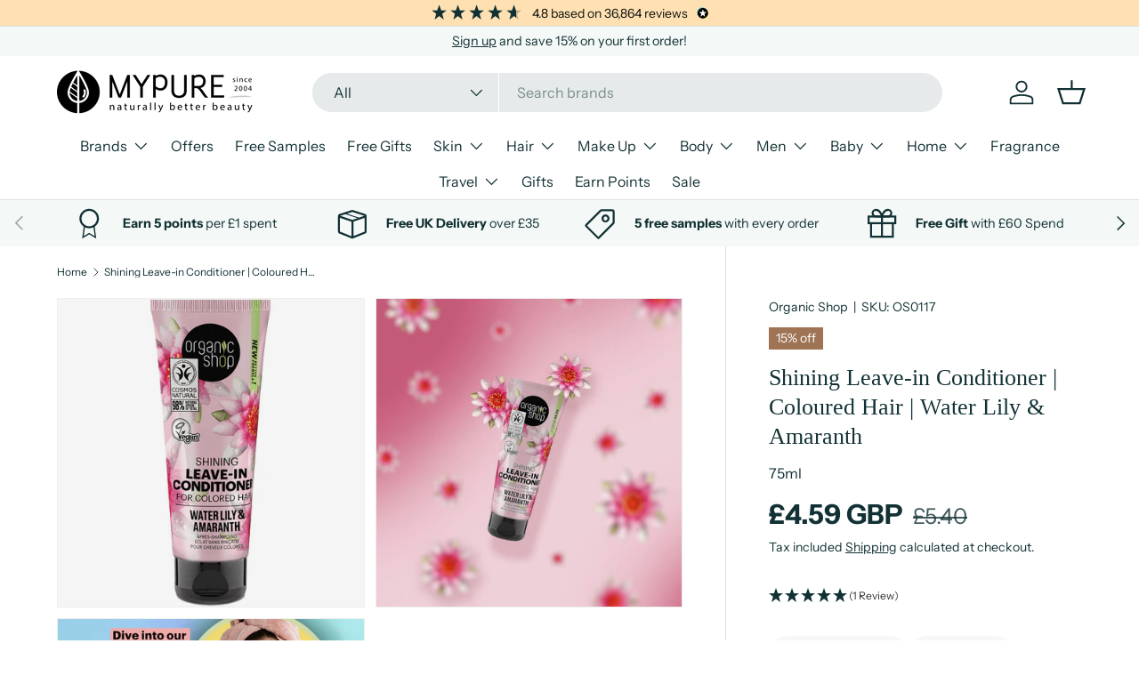

--- FILE ---
content_type: text/html; charset=utf-8
request_url: https://www.mypure.co.uk/products/lily-amaranth-shining-leave-in-conditioner
body_size: 58810
content:
<!doctype html>
<html class="no-js" lang="en" dir="ltr">
  <head>
	<script src="//www.mypure.co.uk/cdn/shop/files/pandectes-rules.js?v=11251336994431302099"></script>
	
	
	
    
<meta charset="utf-8">
<meta name="viewport" content="width=device-width,initial-scale=1">
<title>Buy Organic Shop Lily &amp; Amaranth Shining Leave-in Conditioner | MyPure &ndash; mypure.co.uk</title><link rel="canonical" href="https://www.mypure.co.uk/products/lily-amaranth-shining-leave-in-conditioner"><link rel="icon" href="//www.mypure.co.uk/cdn/shop/files/mypure-favicon_d20a004c-5b2f-4d5e-94b3-6af7bd6f209c.png?crop=center&height=48&v=1657643700&width=48" type="image/png">
  <link rel="apple-touch-icon" href="//www.mypure.co.uk/cdn/shop/files/mypure-favicon_d20a004c-5b2f-4d5e-94b3-6af7bd6f209c.png?crop=center&height=180&v=1657643700&width=180"><meta name="description" content="Read Reviews &amp; Buy Organic Shop Lily &amp; Amaranth Shining Leave-in Conditioner at mypure.co.uk, The UK&#39;s most reviewed organic beauty store"><meta property="og:site_name" content="mypure.co.uk">
<meta property="og:url" content="https://www.mypure.co.uk/products/lily-amaranth-shining-leave-in-conditioner">
<meta property="og:title" content="Buy Organic Shop Lily &amp; Amaranth Shining Leave-in Conditioner | MyPure">
<meta property="og:type" content="product">
<meta property="og:description" content="Read Reviews &amp; Buy Organic Shop Lily &amp; Amaranth Shining Leave-in Conditioner at mypure.co.uk, The UK&#39;s most reviewed organic beauty store"><meta property="og:image" content="http://www.mypure.co.uk/cdn/shop/products/new-lily-amaranth-shining-leave-in-conditioner-696672.jpg?crop=center&height=1200&v=1674849690&width=1200">
  <meta property="og:image:secure_url" content="https://www.mypure.co.uk/cdn/shop/products/new-lily-amaranth-shining-leave-in-conditioner-696672.jpg?crop=center&height=1200&v=1674849690&width=1200">
  <meta property="og:image:width" content="2048">
  <meta property="og:image:height" content="2048"><meta property="og:price:amount" content="4.59">
  <meta property="og:price:currency" content="GBP"><meta name="twitter:site" content="@mypure"><meta name="twitter:card" content="summary_large_image">
<meta name="twitter:title" content="Buy Organic Shop Lily &amp; Amaranth Shining Leave-in Conditioner | MyPure">
<meta name="twitter:description" content="Read Reviews &amp; Buy Organic Shop Lily &amp; Amaranth Shining Leave-in Conditioner at mypure.co.uk, The UK&#39;s most reviewed organic beauty store">
<link rel="preload" href="//www.mypure.co.uk/cdn/shop/t/248/assets/main.css?v=36239643846342794651730992026" as="style">
    <link rel="preload" href="//www.mypure.co.uk/cdn/shop/t/248/assets/kubix.css?v=58748593862341028341720688082" as="style">

    <meta name="google-site-verification" content="ROEl9ya6kfDaafZRrjm2bgRzSaqZF9rYxwpF-cqJQEs" /><style data-shopify>
@font-face {
  font-family: "Instrument Sans";
  font-weight: 400;
  font-style: normal;
  font-display: swap;
  src: url("//www.mypure.co.uk/cdn/fonts/instrument_sans/instrumentsans_n4.db86542ae5e1596dbdb28c279ae6c2086c4c5bfa.woff2") format("woff2"),
       url("//www.mypure.co.uk/cdn/fonts/instrument_sans/instrumentsans_n4.510f1b081e58d08c30978f465518799851ef6d8b.woff") format("woff");
}
@font-face {
  font-family: "Instrument Sans";
  font-weight: 700;
  font-style: normal;
  font-display: swap;
  src: url("//www.mypure.co.uk/cdn/fonts/instrument_sans/instrumentsans_n7.e4ad9032e203f9a0977786c356573ced65a7419a.woff2") format("woff2"),
       url("//www.mypure.co.uk/cdn/fonts/instrument_sans/instrumentsans_n7.b9e40f166fb7639074ba34738101a9d2990bb41a.woff") format("woff");
}
@font-face {
  font-family: "Instrument Sans";
  font-weight: 400;
  font-style: italic;
  font-display: swap;
  src: url("//www.mypure.co.uk/cdn/fonts/instrument_sans/instrumentsans_i4.028d3c3cd8d085648c808ceb20cd2fd1eb3560e5.woff2") format("woff2"),
       url("//www.mypure.co.uk/cdn/fonts/instrument_sans/instrumentsans_i4.7e90d82df8dee29a99237cd19cc529d2206706a2.woff") format("woff");
}
@font-face {
  font-family: "Instrument Sans";
  font-weight: 700;
  font-style: italic;
  font-display: swap;
  src: url("//www.mypure.co.uk/cdn/fonts/instrument_sans/instrumentsans_i7.d6063bb5d8f9cbf96eace9e8801697c54f363c6a.woff2") format("woff2"),
       url("//www.mypure.co.uk/cdn/fonts/instrument_sans/instrumentsans_i7.ce33afe63f8198a3ac4261b826b560103542cd36.woff") format("woff");
}
@font-face {
  font-family: "Instrument Sans";
  font-weight: 400;
  font-style: normal;
  font-display: swap;
  src: url("//www.mypure.co.uk/cdn/fonts/instrument_sans/instrumentsans_n4.db86542ae5e1596dbdb28c279ae6c2086c4c5bfa.woff2") format("woff2"),
       url("//www.mypure.co.uk/cdn/fonts/instrument_sans/instrumentsans_n4.510f1b081e58d08c30978f465518799851ef6d8b.woff") format("woff");
}
:root {
        --bg-color: 255 255 255 / 1.0;
        --bg-color-og: 255 255 255 / 1.0;
        --heading-color: 18 49 52;
        --text-color: 18 49 52;
        --text-color-og: 18 49 52;
        --scrollbar-color: 18 49 52;
        --link-color: 18 49 52;
        --link-color-og: 18 49 52;
        --star-color: 255 215 55;--swatch-border-color-default: 208 214 214;
          --swatch-border-color-active: 137 152 154;
          --swatch-card-size: 24px;
          --swatch-variant-picker-size: 64px;--color-scheme-1-bg: 244 248 247 / 1.0;
        --color-scheme-1-grad: ;
        --color-scheme-1-heading: 18 49 52;
        --color-scheme-1-text: 18 49 52;
        --color-scheme-1-btn-bg: 18 49 52;
        --color-scheme-1-btn-text: 255 255 255;
        --color-scheme-1-btn-bg-hover: 60 89 91;--color-scheme-2-bg: 18 49 52 / 1.0;
        --color-scheme-2-grad: ;
        --color-scheme-2-heading: 255 255 255;
        --color-scheme-2-text: 255 255 255;
        --color-scheme-2-btn-bg: 244 248 247;
        --color-scheme-2-btn-text: 18 49 52;
        --color-scheme-2-btn-bg-hover: 218 225 225;--color-scheme-3-bg: 98 25 121 / 1.0;
        --color-scheme-3-grad: linear-gradient(180deg, rgba(98, 25, 121, 1), rgba(98, 25, 121, 1) 100%);
        --color-scheme-3-heading: 255 255 255;
        --color-scheme-3-text: 255 255 255;
        --color-scheme-3-btn-bg: 255 255 255;
        --color-scheme-3-btn-text: 98 25 121;
        --color-scheme-3-btn-bg-hover: 238 231 241;

        --drawer-bg-color: 255 255 255 / 1.0;
        --drawer-text-color: 18 49 52;

        --panel-bg-color: 245 245 245 / 1.0;
        --panel-heading-color: 18 49 52;
        --panel-text-color: 18 49 52;

        --in-stock-text-color: 13 164 74;
        --low-stock-text-color: 54 55 55;
        --very-low-stock-text-color: 227 43 43;
        --no-stock-text-color: 7 7 7;
        --no-stock-backordered-text-color: 119 119 119;

        --error-bg-color: 252 237 238;
        --error-text-color: 180 12 28;
        --success-bg-color: 232 246 234;
        --success-text-color: 44 126 63;
        --info-bg-color: 228 237 250;
        --info-text-color: 26 102 210;

        --heading-font-family: Palatino, 'Palatino Linotype', 'Book Antiqua', serif;
        --heading-font-style: normal;
        --heading-font-weight: 400;
        --heading-scale-start: 6;

        --navigation-font-family: "Instrument Sans", sans-serif;
        --navigation-font-style: normal;
        --navigation-font-weight: 400;--heading-text-transform: none;
--subheading-text-transform: none;
        --body-font-family: "Instrument Sans", sans-serif;
        --body-font-style: normal;
        --body-font-weight: 400;
        --body-font-size: 16;

        --section-gap: 32;
        --heading-gap: calc(8 * var(--space-unit));--heading-gap: calc(6 * var(--space-unit));--grid-column-gap: 20px;--btn-bg-color: 18 49 52;
        --btn-bg-hover-color: 60 89 91;
        --btn-text-color: 255 255 255;
        --btn-bg-color-og: 18 49 52;
        --btn-text-color-og: 255 255 255;
        --btn-alt-bg-color: 255 255 255;
        --btn-alt-bg-alpha: 1.0;
        --btn-alt-text-color: 0 0 0;
        --btn-border-width: 1px;
        --btn-padding-y: 12px;--btn-icon-bg-color: 247 247 247;
        --btn-icon-bg-hover-color: 221 224 225;

        
        --btn-border-radius: 27px;
        

        --btn-lg-border-radius: 50%;
        --btn-icon-border-radius: 50%;
        --input-with-btn-inner-radius: var(--btn-border-radius);
        --btn-text-transform: uppercase;

        --input-bg-color: 255 255 255 / 1.0;
        --input-text-color: 18 49 52;
        --input-border-width: 1px;
        --input-border-radius: 26px;
        --textarea-border-radius: 12px;
        --input-border-radius: 27px;
        --input-lg-border-radius: 33px;
        --input-bg-color-diff-3: #f7f7f7;
        --input-bg-color-diff-6: #f0f0f0;

        --modal-border-radius: 26px;
        --modal-overlay-color: 0 0 0;
        --modal-overlay-opacity: 0.4;
        --drawer-border-radius: 26px;
        --overlay-border-radius: 26px;--custom-label-bg-color: 142 162 186;
        --custom-label-text-color: 255 255 255;--sale-label-bg-color: 158 116 85;
        --sale-label-text-color: 255 255 255;--sold-out-label-bg-color: 210 210 210;
        --sold-out-label-text-color: 0 0 0;--new-label-bg-color: 250 212 75;
        --new-label-text-color: 18 49 52;--custom-label-one-bg-color: 106 138 80;
        --custom-label-one-text-color: 255 255 255;--custom-label-two-bg-color: 126 93 158;
        --custom-label-two-text-color: 255 255 255;--preorder-label-bg-color: 179 175 152;
        --preorder-label-text-color: 0 0 0;

        --page-width: 1590px;
        --gutter-sm: 20px;
        --gutter-md: 32px;
        --gutter-lg: 64px;

        --payment-terms-bg-color: #ffffff;

        --coll-card-bg-color: #f5f5f5;
        --coll-card-border-color: #ffffff;--blend-bg-color: #f5f5f5;
          
            --aos-animate-duration: 1s;
          

          
            --aos-min-width: 0;
          
        

        --reading-width: 48em;
      }

      @media (max-width: 769px) {
        :root {
          --reading-width: 36em;
        }
      }</style>

    <link rel="stylesheet" href="//www.mypure.co.uk/cdn/shop/t/248/assets/main.css?v=36239643846342794651730992026">
    <link rel="stylesheet" href="//www.mypure.co.uk/cdn/shop/t/248/assets/kubix.css?v=58748593862341028341720688082">
    <script src="//www.mypure.co.uk/cdn/shop/t/248/assets/main.js?v=2050684634816504901719914667" defer="defer"></script>
    <script src="//www.mypure.co.uk/cdn/shop/t/248/assets/custom.js?v=143968975801422341951728469976" defer="defer"></script><link
        rel="preload"
        href="//www.mypure.co.uk/cdn/fonts/instrument_sans/instrumentsans_n4.db86542ae5e1596dbdb28c279ae6c2086c4c5bfa.woff2"
        as="font"
        type="font/woff2"
        crossorigin
        fetchpriority="high"
      ><script>window.performance && window.performance.mark && window.performance.mark('shopify.content_for_header.start');</script><meta id="shopify-digital-wallet" name="shopify-digital-wallet" content="/24355733567/digital_wallets/dialog">
<meta name="shopify-checkout-api-token" content="572f8ba36afd0d8c382731fa152618ae">
<meta id="in-context-paypal-metadata" data-shop-id="24355733567" data-venmo-supported="false" data-environment="production" data-locale="en_US" data-paypal-v4="true" data-currency="GBP">
<link rel="alternate" type="application/json+oembed" href="https://www.mypure.co.uk/products/lily-amaranth-shining-leave-in-conditioner.oembed">
<script async="async" src="/checkouts/internal/preloads.js?locale=en-GB"></script>
<link rel="preconnect" href="https://shop.app" crossorigin="anonymous">
<script async="async" src="https://shop.app/checkouts/internal/preloads.js?locale=en-GB&shop_id=24355733567" crossorigin="anonymous"></script>
<script id="apple-pay-shop-capabilities" type="application/json">{"shopId":24355733567,"countryCode":"GB","currencyCode":"GBP","merchantCapabilities":["supports3DS"],"merchantId":"gid:\/\/shopify\/Shop\/24355733567","merchantName":"mypure.co.uk","requiredBillingContactFields":["postalAddress","email","phone"],"requiredShippingContactFields":["postalAddress","email","phone"],"shippingType":"shipping","supportedNetworks":["visa","maestro","masterCard","amex","discover","elo"],"total":{"type":"pending","label":"mypure.co.uk","amount":"1.00"},"shopifyPaymentsEnabled":true,"supportsSubscriptions":true}</script>
<script id="shopify-features" type="application/json">{"accessToken":"572f8ba36afd0d8c382731fa152618ae","betas":["rich-media-storefront-analytics"],"domain":"www.mypure.co.uk","predictiveSearch":true,"shopId":24355733567,"locale":"en"}</script>
<script>var Shopify = Shopify || {};
Shopify.shop = "mypure-co-uk.myshopify.com";
Shopify.locale = "en";
Shopify.currency = {"active":"GBP","rate":"1.0"};
Shopify.country = "GB";
Shopify.theme = {"name":"Kubix [Main] - All code goes here","id":137491677359,"schema_name":"Enterprise","schema_version":"1.5.2","theme_store_id":null,"role":"main"};
Shopify.theme.handle = "null";
Shopify.theme.style = {"id":null,"handle":null};
Shopify.cdnHost = "www.mypure.co.uk/cdn";
Shopify.routes = Shopify.routes || {};
Shopify.routes.root = "/";</script>
<script type="module">!function(o){(o.Shopify=o.Shopify||{}).modules=!0}(window);</script>
<script>!function(o){function n(){var o=[];function n(){o.push(Array.prototype.slice.apply(arguments))}return n.q=o,n}var t=o.Shopify=o.Shopify||{};t.loadFeatures=n(),t.autoloadFeatures=n()}(window);</script>
<script>
  window.ShopifyPay = window.ShopifyPay || {};
  window.ShopifyPay.apiHost = "shop.app\/pay";
  window.ShopifyPay.redirectState = null;
</script>
<script id="shop-js-analytics" type="application/json">{"pageType":"product"}</script>
<script defer="defer" async type="module" src="//www.mypure.co.uk/cdn/shopifycloud/shop-js/modules/v2/client.init-shop-cart-sync_BT-GjEfc.en.esm.js"></script>
<script defer="defer" async type="module" src="//www.mypure.co.uk/cdn/shopifycloud/shop-js/modules/v2/chunk.common_D58fp_Oc.esm.js"></script>
<script defer="defer" async type="module" src="//www.mypure.co.uk/cdn/shopifycloud/shop-js/modules/v2/chunk.modal_xMitdFEc.esm.js"></script>
<script type="module">
  await import("//www.mypure.co.uk/cdn/shopifycloud/shop-js/modules/v2/client.init-shop-cart-sync_BT-GjEfc.en.esm.js");
await import("//www.mypure.co.uk/cdn/shopifycloud/shop-js/modules/v2/chunk.common_D58fp_Oc.esm.js");
await import("//www.mypure.co.uk/cdn/shopifycloud/shop-js/modules/v2/chunk.modal_xMitdFEc.esm.js");

  window.Shopify.SignInWithShop?.initShopCartSync?.({"fedCMEnabled":true,"windoidEnabled":true});

</script>
<script defer="defer" async type="module" src="//www.mypure.co.uk/cdn/shopifycloud/shop-js/modules/v2/client.payment-terms_Ci9AEqFq.en.esm.js"></script>
<script defer="defer" async type="module" src="//www.mypure.co.uk/cdn/shopifycloud/shop-js/modules/v2/chunk.common_D58fp_Oc.esm.js"></script>
<script defer="defer" async type="module" src="//www.mypure.co.uk/cdn/shopifycloud/shop-js/modules/v2/chunk.modal_xMitdFEc.esm.js"></script>
<script type="module">
  await import("//www.mypure.co.uk/cdn/shopifycloud/shop-js/modules/v2/client.payment-terms_Ci9AEqFq.en.esm.js");
await import("//www.mypure.co.uk/cdn/shopifycloud/shop-js/modules/v2/chunk.common_D58fp_Oc.esm.js");
await import("//www.mypure.co.uk/cdn/shopifycloud/shop-js/modules/v2/chunk.modal_xMitdFEc.esm.js");

  
</script>
<script>
  window.Shopify = window.Shopify || {};
  if (!window.Shopify.featureAssets) window.Shopify.featureAssets = {};
  window.Shopify.featureAssets['shop-js'] = {"shop-cart-sync":["modules/v2/client.shop-cart-sync_DZOKe7Ll.en.esm.js","modules/v2/chunk.common_D58fp_Oc.esm.js","modules/v2/chunk.modal_xMitdFEc.esm.js"],"init-fed-cm":["modules/v2/client.init-fed-cm_B6oLuCjv.en.esm.js","modules/v2/chunk.common_D58fp_Oc.esm.js","modules/v2/chunk.modal_xMitdFEc.esm.js"],"shop-cash-offers":["modules/v2/client.shop-cash-offers_D2sdYoxE.en.esm.js","modules/v2/chunk.common_D58fp_Oc.esm.js","modules/v2/chunk.modal_xMitdFEc.esm.js"],"shop-login-button":["modules/v2/client.shop-login-button_QeVjl5Y3.en.esm.js","modules/v2/chunk.common_D58fp_Oc.esm.js","modules/v2/chunk.modal_xMitdFEc.esm.js"],"pay-button":["modules/v2/client.pay-button_DXTOsIq6.en.esm.js","modules/v2/chunk.common_D58fp_Oc.esm.js","modules/v2/chunk.modal_xMitdFEc.esm.js"],"shop-button":["modules/v2/client.shop-button_DQZHx9pm.en.esm.js","modules/v2/chunk.common_D58fp_Oc.esm.js","modules/v2/chunk.modal_xMitdFEc.esm.js"],"avatar":["modules/v2/client.avatar_BTnouDA3.en.esm.js"],"init-windoid":["modules/v2/client.init-windoid_CR1B-cfM.en.esm.js","modules/v2/chunk.common_D58fp_Oc.esm.js","modules/v2/chunk.modal_xMitdFEc.esm.js"],"init-shop-for-new-customer-accounts":["modules/v2/client.init-shop-for-new-customer-accounts_C_vY_xzh.en.esm.js","modules/v2/client.shop-login-button_QeVjl5Y3.en.esm.js","modules/v2/chunk.common_D58fp_Oc.esm.js","modules/v2/chunk.modal_xMitdFEc.esm.js"],"init-shop-email-lookup-coordinator":["modules/v2/client.init-shop-email-lookup-coordinator_BI7n9ZSv.en.esm.js","modules/v2/chunk.common_D58fp_Oc.esm.js","modules/v2/chunk.modal_xMitdFEc.esm.js"],"init-shop-cart-sync":["modules/v2/client.init-shop-cart-sync_BT-GjEfc.en.esm.js","modules/v2/chunk.common_D58fp_Oc.esm.js","modules/v2/chunk.modal_xMitdFEc.esm.js"],"shop-toast-manager":["modules/v2/client.shop-toast-manager_DiYdP3xc.en.esm.js","modules/v2/chunk.common_D58fp_Oc.esm.js","modules/v2/chunk.modal_xMitdFEc.esm.js"],"init-customer-accounts":["modules/v2/client.init-customer-accounts_D9ZNqS-Q.en.esm.js","modules/v2/client.shop-login-button_QeVjl5Y3.en.esm.js","modules/v2/chunk.common_D58fp_Oc.esm.js","modules/v2/chunk.modal_xMitdFEc.esm.js"],"init-customer-accounts-sign-up":["modules/v2/client.init-customer-accounts-sign-up_iGw4briv.en.esm.js","modules/v2/client.shop-login-button_QeVjl5Y3.en.esm.js","modules/v2/chunk.common_D58fp_Oc.esm.js","modules/v2/chunk.modal_xMitdFEc.esm.js"],"shop-follow-button":["modules/v2/client.shop-follow-button_CqMgW2wH.en.esm.js","modules/v2/chunk.common_D58fp_Oc.esm.js","modules/v2/chunk.modal_xMitdFEc.esm.js"],"checkout-modal":["modules/v2/client.checkout-modal_xHeaAweL.en.esm.js","modules/v2/chunk.common_D58fp_Oc.esm.js","modules/v2/chunk.modal_xMitdFEc.esm.js"],"shop-login":["modules/v2/client.shop-login_D91U-Q7h.en.esm.js","modules/v2/chunk.common_D58fp_Oc.esm.js","modules/v2/chunk.modal_xMitdFEc.esm.js"],"lead-capture":["modules/v2/client.lead-capture_BJmE1dJe.en.esm.js","modules/v2/chunk.common_D58fp_Oc.esm.js","modules/v2/chunk.modal_xMitdFEc.esm.js"],"payment-terms":["modules/v2/client.payment-terms_Ci9AEqFq.en.esm.js","modules/v2/chunk.common_D58fp_Oc.esm.js","modules/v2/chunk.modal_xMitdFEc.esm.js"]};
</script>
<script>(function() {
  var isLoaded = false;
  function asyncLoad() {
    if (isLoaded) return;
    isLoaded = true;
    var urls = ["https:\/\/cdn.shopify.com\/s\/files\/1\/0243\/5573\/3567\/t\/227\/assets\/subscribe-it.js?v=1697035878\u0026shop=mypure-co-uk.myshopify.com","https:\/\/config.gorgias.chat\/bundle-loader\/01GYCCEV4K9XRNJPQXF5ARE1S8?source=shopify1click\u0026shop=mypure-co-uk.myshopify.com","https:\/\/cdn.rebuyengine.com\/onsite\/js\/rebuy.js?shop=mypure-co-uk.myshopify.com","https:\/\/s3.eu-west-1.amazonaws.com\/production-klarna-il-shopify-osm\/0b7fe7c4a98ef8166eeafee767bc667686567a25\/mypure-co-uk.myshopify.com-1760623940770.js?shop=mypure-co-uk.myshopify.com","https:\/\/cdn.9gtb.com\/loader.js?g_cvt_id=0029180f-58ae-4f9a-a3fb-11a99e87b588\u0026shop=mypure-co-uk.myshopify.com"];
    for (var i = 0; i < urls.length; i++) {
      var s = document.createElement('script');
      s.type = 'text/javascript';
      s.async = true;
      s.src = urls[i];
      var x = document.getElementsByTagName('script')[0];
      x.parentNode.insertBefore(s, x);
    }
  };
  if(window.attachEvent) {
    window.attachEvent('onload', asyncLoad);
  } else {
    window.addEventListener('load', asyncLoad, false);
  }
})();</script>
<script id="__st">var __st={"a":24355733567,"offset":0,"reqid":"ad3ec519-46e6-4542-aa5d-726c10c68642-1769088921","pageurl":"www.mypure.co.uk\/products\/lily-amaranth-shining-leave-in-conditioner","u":"5a4ce9416b04","p":"product","rtyp":"product","rid":7415604904111};</script>
<script>window.ShopifyPaypalV4VisibilityTracking = true;</script>
<script id="captcha-bootstrap">!function(){'use strict';const t='contact',e='account',n='new_comment',o=[[t,t],['blogs',n],['comments',n],[t,'customer']],c=[[e,'customer_login'],[e,'guest_login'],[e,'recover_customer_password'],[e,'create_customer']],r=t=>t.map((([t,e])=>`form[action*='/${t}']:not([data-nocaptcha='true']) input[name='form_type'][value='${e}']`)).join(','),a=t=>()=>t?[...document.querySelectorAll(t)].map((t=>t.form)):[];function s(){const t=[...o],e=r(t);return a(e)}const i='password',u='form_key',d=['recaptcha-v3-token','g-recaptcha-response','h-captcha-response',i],f=()=>{try{return window.sessionStorage}catch{return}},m='__shopify_v',_=t=>t.elements[u];function p(t,e,n=!1){try{const o=window.sessionStorage,c=JSON.parse(o.getItem(e)),{data:r}=function(t){const{data:e,action:n}=t;return t[m]||n?{data:e,action:n}:{data:t,action:n}}(c);for(const[e,n]of Object.entries(r))t.elements[e]&&(t.elements[e].value=n);n&&o.removeItem(e)}catch(o){console.error('form repopulation failed',{error:o})}}const l='form_type',E='cptcha';function T(t){t.dataset[E]=!0}const w=window,h=w.document,L='Shopify',v='ce_forms',y='captcha';let A=!1;((t,e)=>{const n=(g='f06e6c50-85a8-45c8-87d0-21a2b65856fe',I='https://cdn.shopify.com/shopifycloud/storefront-forms-hcaptcha/ce_storefront_forms_captcha_hcaptcha.v1.5.2.iife.js',D={infoText:'Protected by hCaptcha',privacyText:'Privacy',termsText:'Terms'},(t,e,n)=>{const o=w[L][v],c=o.bindForm;if(c)return c(t,g,e,D).then(n);var r;o.q.push([[t,g,e,D],n]),r=I,A||(h.body.append(Object.assign(h.createElement('script'),{id:'captcha-provider',async:!0,src:r})),A=!0)});var g,I,D;w[L]=w[L]||{},w[L][v]=w[L][v]||{},w[L][v].q=[],w[L][y]=w[L][y]||{},w[L][y].protect=function(t,e){n(t,void 0,e),T(t)},Object.freeze(w[L][y]),function(t,e,n,w,h,L){const[v,y,A,g]=function(t,e,n){const i=e?o:[],u=t?c:[],d=[...i,...u],f=r(d),m=r(i),_=r(d.filter((([t,e])=>n.includes(e))));return[a(f),a(m),a(_),s()]}(w,h,L),I=t=>{const e=t.target;return e instanceof HTMLFormElement?e:e&&e.form},D=t=>v().includes(t);t.addEventListener('submit',(t=>{const e=I(t);if(!e)return;const n=D(e)&&!e.dataset.hcaptchaBound&&!e.dataset.recaptchaBound,o=_(e),c=g().includes(e)&&(!o||!o.value);(n||c)&&t.preventDefault(),c&&!n&&(function(t){try{if(!f())return;!function(t){const e=f();if(!e)return;const n=_(t);if(!n)return;const o=n.value;o&&e.removeItem(o)}(t);const e=Array.from(Array(32),(()=>Math.random().toString(36)[2])).join('');!function(t,e){_(t)||t.append(Object.assign(document.createElement('input'),{type:'hidden',name:u})),t.elements[u].value=e}(t,e),function(t,e){const n=f();if(!n)return;const o=[...t.querySelectorAll(`input[type='${i}']`)].map((({name:t})=>t)),c=[...d,...o],r={};for(const[a,s]of new FormData(t).entries())c.includes(a)||(r[a]=s);n.setItem(e,JSON.stringify({[m]:1,action:t.action,data:r}))}(t,e)}catch(e){console.error('failed to persist form',e)}}(e),e.submit())}));const S=(t,e)=>{t&&!t.dataset[E]&&(n(t,e.some((e=>e===t))),T(t))};for(const o of['focusin','change'])t.addEventListener(o,(t=>{const e=I(t);D(e)&&S(e,y())}));const B=e.get('form_key'),M=e.get(l),P=B&&M;t.addEventListener('DOMContentLoaded',(()=>{const t=y();if(P)for(const e of t)e.elements[l].value===M&&p(e,B);[...new Set([...A(),...v().filter((t=>'true'===t.dataset.shopifyCaptcha))])].forEach((e=>S(e,t)))}))}(h,new URLSearchParams(w.location.search),n,t,e,['guest_login'])})(!0,!0)}();</script>
<script integrity="sha256-4kQ18oKyAcykRKYeNunJcIwy7WH5gtpwJnB7kiuLZ1E=" data-source-attribution="shopify.loadfeatures" defer="defer" src="//www.mypure.co.uk/cdn/shopifycloud/storefront/assets/storefront/load_feature-a0a9edcb.js" crossorigin="anonymous"></script>
<script crossorigin="anonymous" defer="defer" src="//www.mypure.co.uk/cdn/shopifycloud/storefront/assets/shopify_pay/storefront-65b4c6d7.js?v=20250812"></script>
<script data-source-attribution="shopify.dynamic_checkout.dynamic.init">var Shopify=Shopify||{};Shopify.PaymentButton=Shopify.PaymentButton||{isStorefrontPortableWallets:!0,init:function(){window.Shopify.PaymentButton.init=function(){};var t=document.createElement("script");t.src="https://www.mypure.co.uk/cdn/shopifycloud/portable-wallets/latest/portable-wallets.en.js",t.type="module",document.head.appendChild(t)}};
</script>
<script data-source-attribution="shopify.dynamic_checkout.buyer_consent">
  function portableWalletsHideBuyerConsent(e){var t=document.getElementById("shopify-buyer-consent"),n=document.getElementById("shopify-subscription-policy-button");t&&n&&(t.classList.add("hidden"),t.setAttribute("aria-hidden","true"),n.removeEventListener("click",e))}function portableWalletsShowBuyerConsent(e){var t=document.getElementById("shopify-buyer-consent"),n=document.getElementById("shopify-subscription-policy-button");t&&n&&(t.classList.remove("hidden"),t.removeAttribute("aria-hidden"),n.addEventListener("click",e))}window.Shopify?.PaymentButton&&(window.Shopify.PaymentButton.hideBuyerConsent=portableWalletsHideBuyerConsent,window.Shopify.PaymentButton.showBuyerConsent=portableWalletsShowBuyerConsent);
</script>
<script>
  function portableWalletsCleanup(e){e&&e.src&&console.error("Failed to load portable wallets script "+e.src);var t=document.querySelectorAll("shopify-accelerated-checkout .shopify-payment-button__skeleton, shopify-accelerated-checkout-cart .wallet-cart-button__skeleton"),e=document.getElementById("shopify-buyer-consent");for(let e=0;e<t.length;e++)t[e].remove();e&&e.remove()}function portableWalletsNotLoadedAsModule(e){e instanceof ErrorEvent&&"string"==typeof e.message&&e.message.includes("import.meta")&&"string"==typeof e.filename&&e.filename.includes("portable-wallets")&&(window.removeEventListener("error",portableWalletsNotLoadedAsModule),window.Shopify.PaymentButton.failedToLoad=e,"loading"===document.readyState?document.addEventListener("DOMContentLoaded",window.Shopify.PaymentButton.init):window.Shopify.PaymentButton.init())}window.addEventListener("error",portableWalletsNotLoadedAsModule);
</script>

<script type="module" src="https://www.mypure.co.uk/cdn/shopifycloud/portable-wallets/latest/portable-wallets.en.js" onError="portableWalletsCleanup(this)" crossorigin="anonymous"></script>
<script nomodule>
  document.addEventListener("DOMContentLoaded", portableWalletsCleanup);
</script>

<link id="shopify-accelerated-checkout-styles" rel="stylesheet" media="screen" href="https://www.mypure.co.uk/cdn/shopifycloud/portable-wallets/latest/accelerated-checkout-backwards-compat.css" crossorigin="anonymous">
<style id="shopify-accelerated-checkout-cart">
        #shopify-buyer-consent {
  margin-top: 1em;
  display: inline-block;
  width: 100%;
}

#shopify-buyer-consent.hidden {
  display: none;
}

#shopify-subscription-policy-button {
  background: none;
  border: none;
  padding: 0;
  text-decoration: underline;
  font-size: inherit;
  cursor: pointer;
}

#shopify-subscription-policy-button::before {
  box-shadow: none;
}

      </style>
<script id="sections-script" data-sections="header,footer" defer="defer" src="//www.mypure.co.uk/cdn/shop/t/248/compiled_assets/scripts.js?v=29208"></script>
<script>window.performance && window.performance.mark && window.performance.mark('shopify.content_for_header.end');</script>

      <script src="//www.mypure.co.uk/cdn/shop/t/248/assets/animate-on-scroll.js?v=15249566486942820451719914667" defer="defer"></script>
      <link rel="stylesheet" href="//www.mypure.co.uk/cdn/shop/t/248/assets/animate-on-scroll.css?v=116194678796051782541719914666">
    

    <script>
      document.documentElement.className = document.documentElement.className.replace('no-js', 'js');
    </script><!-- CC Custom Head Start --><!-- CC Custom Head End -->
  <!-- BEGIN app block: shopify://apps/pandectes-gdpr/blocks/banner/58c0baa2-6cc1-480c-9ea6-38d6d559556a -->
  
    
      <!-- TCF is active, scripts are loaded above -->
      
        <script>
          if (!window.PandectesRulesSettings) {
            window.PandectesRulesSettings = {"store":{"id":24355733567,"adminMode":false,"headless":false,"storefrontRootDomain":"","checkoutRootDomain":"","storefrontAccessToken":""},"banner":{"revokableTrigger":false,"cookiesBlockedByDefault":"7","hybridStrict":false,"isActive":true},"geolocation":{"brOnly":false,"caOnly":false,"chOnly":false,"euOnly":true,"jpOnly":false,"thOnly":false,"zaOnly":false,"canadaOnly":false,"globalVisibility":false},"blocker":{"isActive":true,"googleConsentMode":{"isActive":true,"id":"","analyticsId":"","adwordsId":"","adStorageCategory":4,"analyticsStorageCategory":2,"functionalityStorageCategory":1,"personalizationStorageCategory":1,"securityStorageCategory":0,"customEvent":true,"redactData":false,"urlPassthrough":false,"dataLayerProperty":"dataLayer","waitForUpdate":0,"useNativeChannel":false},"facebookPixel":{"isActive":false,"id":"","ldu":false},"microsoft":{},"rakuten":{"isActive":false,"cmp":false,"ccpa":false},"gpcIsActive":false,"klaviyoIsActive":true,"defaultBlocked":7,"patterns":{"whiteList":[],"blackList":{"1":["d3azqz9xba9gwd.cloudfront.net/storage/scripts/mypure-co-uk.20240319152835.scripttag.js"],"2":[],"4":["omnisnippet1.com"],"8":[]},"iframesWhiteList":[],"iframesBlackList":{"1":[],"2":[],"4":[],"8":[]},"beaconsWhiteList":[],"beaconsBlackList":{"1":[],"2":[],"4":[],"8":[]}}}};
            const rulesScript = document.createElement('script');
            window.PandectesRulesSettings.auto = true;
            rulesScript.src = "https://cdn.shopify.com/extensions/019be439-d987-77f1-acec-51375980d6df/gdpr-241/assets/pandectes-rules.js";
            const firstChild = document.head.firstChild;
            document.head.insertBefore(rulesScript, firstChild);
          }
        </script>
      
      <script>
        
          window.PandectesSettings = {"store":{"id":24355733567,"plan":"premium","theme":"Kubix [Main] - All code goes here","primaryLocale":"en","adminMode":false,"headless":false,"storefrontRootDomain":"","checkoutRootDomain":"","storefrontAccessToken":""},"tsPublished":1751114211,"declaration":{"showPurpose":false,"showProvider":false,"declIntroText":"We use cookies to optimize website functionality, analyze the performance, and provide personalized experience to you. Some cookies are essential to make the website operate and function correctly. Those cookies cannot be disabled. In this window you can manage your preference of cookies.","showDateGenerated":false},"language":{"unpublished":[],"languageMode":"Single","fallbackLanguage":"en","languageDetection":"browser","languagesSupported":[]},"texts":{"managed":{"headerText":{"en":"We respect your privacy"},"consentText":{"en":"This website uses cookies to ensure you get the best experience."},"linkText":{"en":"Privacy Policy"},"imprintText":{"en":"Imprint"},"googleLinkText":{"en":"Google's Privacy Terms"},"allowButtonText":{"en":"Accept All"},"denyButtonText":{"en":"Decline"},"dismissButtonText":{"en":"Ok"},"leaveSiteButtonText":{"en":"Leave this site"},"preferencesButtonText":{"en":"Preferences"},"cookiePolicyText":{"en":"Cookie policy"},"preferencesPopupTitleText":{"en":"Manage consent preferences"},"preferencesPopupIntroText":{"en":"We use cookies to optimize website functionality, analyze the performance, and provide personalized experience to you. Some cookies are essential to make the website operate and function correctly. Those cookies cannot be disabled. In this window you can manage your preference of cookies."},"preferencesPopupSaveButtonText":{"en":"Save preferences"},"preferencesPopupCloseButtonText":{"en":"Close"},"preferencesPopupAcceptAllButtonText":{"en":"Accept all"},"preferencesPopupRejectAllButtonText":{"en":"Reject all"},"cookiesDetailsText":{"en":"Cookies details"},"preferencesPopupAlwaysAllowedText":{"en":"Always allowed"},"accessSectionParagraphText":{"en":"You have the right to request access to your data at any time."},"accessSectionTitleText":{"en":"Data portability"},"accessSectionAccountInfoActionText":{"en":"Personal data"},"accessSectionDownloadReportActionText":{"en":"Request export"},"accessSectionGDPRRequestsActionText":{"en":"Data subject requests"},"accessSectionOrdersRecordsActionText":{"en":"Orders"},"rectificationSectionParagraphText":{"en":"You have the right to request your data to be updated whenever you think it is appropriate."},"rectificationSectionTitleText":{"en":"Data Rectification"},"rectificationCommentPlaceholder":{"en":"Describe what you want to be updated"},"rectificationCommentValidationError":{"en":"Comment is required"},"rectificationSectionEditAccountActionText":{"en":"Request an update"},"erasureSectionTitleText":{"en":"Right to be forgotten"},"erasureSectionParagraphText":{"en":"You have the right to ask all your data to be erased. After that, you will no longer be able to access your account."},"erasureSectionRequestDeletionActionText":{"en":"Request personal data deletion"},"consentDate":{"en":"Consent date"},"consentId":{"en":"Consent ID"},"consentSectionChangeConsentActionText":{"en":"Change consent preference"},"consentSectionConsentedText":{"en":"You consented to the cookies policy of this website on"},"consentSectionNoConsentText":{"en":"You have not consented to the cookies policy of this website."},"consentSectionTitleText":{"en":"Your cookie consent"},"consentStatus":{"en":"Consent preference"},"confirmationFailureMessage":{"en":"Your request was not verified. Please try again and if problem persists, contact store owner for assistance"},"confirmationFailureTitle":{"en":"A problem occurred"},"confirmationSuccessMessage":{"en":"We will soon get back to you as to your request."},"confirmationSuccessTitle":{"en":"Your request is verified"},"guestsSupportEmailFailureMessage":{"en":"Your request was not submitted. Please try again and if problem persists, contact store owner for assistance."},"guestsSupportEmailFailureTitle":{"en":"A problem occurred"},"guestsSupportEmailPlaceholder":{"en":"E-mail address"},"guestsSupportEmailSuccessMessage":{"en":"If you are registered as a customer of this store, you will soon receive an email with instructions on how to proceed."},"guestsSupportEmailSuccessTitle":{"en":"Thank you for your request"},"guestsSupportEmailValidationError":{"en":"Email is not valid"},"guestsSupportInfoText":{"en":"Please login with your customer account to further proceed."},"submitButton":{"en":"Submit"},"submittingButton":{"en":"Submitting..."},"cancelButton":{"en":"Cancel"},"declIntroText":{"en":"We use cookies to optimize website functionality, analyze the performance, and provide personalized experience to you. Some cookies are essential to make the website operate and function correctly. Those cookies cannot be disabled. In this window you can manage your preference of cookies."},"declName":{"en":"Name"},"declPurpose":{"en":"Purpose"},"declType":{"en":"Type"},"declRetention":{"en":"Retention"},"declProvider":{"en":"Provider"},"declFirstParty":{"en":"First-party"},"declThirdParty":{"en":"Third-party"},"declSeconds":{"en":"seconds"},"declMinutes":{"en":"minutes"},"declHours":{"en":"hours"},"declDays":{"en":"days"},"declMonths":{"en":"months"},"declYears":{"en":"years"},"declSession":{"en":"Session"},"declDomain":{"en":"Domain"},"declPath":{"en":"Path"}},"categories":{"strictlyNecessaryCookiesTitleText":{"en":"Strictly necessary cookies"},"strictlyNecessaryCookiesDescriptionText":{"en":"These cookies are essential in order to enable you to move around the website and use its features, such as accessing secure areas of the website. The website cannot function properly without these cookies."},"functionalityCookiesTitleText":{"en":"Functional cookies"},"functionalityCookiesDescriptionText":{"en":"These cookies enable the site to provide enhanced functionality and personalisation. They may be set by us or by third party providers whose services we have added to our pages. If you do not allow these cookies then some or all of these services may not function properly."},"performanceCookiesTitleText":{"en":"Performance cookies"},"performanceCookiesDescriptionText":{"en":"These cookies enable us to monitor and improve the performance of our website. For example, they allow us to count visits, identify traffic sources and see which parts of the site are most popular."},"targetingCookiesTitleText":{"en":"Targeting cookies"},"targetingCookiesDescriptionText":{"en":"These cookies may be set through our site by our advertising partners. They may be used by those companies to build a profile of your interests and show you relevant adverts on other sites.    They do not store directly personal information, but are based on uniquely identifying your browser and internet device. If you do not allow these cookies, you will experience less targeted advertising."},"unclassifiedCookiesTitleText":{"en":"Unclassified cookies"},"unclassifiedCookiesDescriptionText":{"en":"Unclassified cookies are cookies that we are in the process of classifying, together with the providers of individual cookies."}},"auto":{}},"library":{"previewMode":false,"fadeInTimeout":2,"defaultBlocked":7,"showLink":true,"showImprintLink":false,"showGoogleLink":false,"enabled":true,"cookie":{"expiryDays":365,"secure":true,"domain":""},"dismissOnScroll":false,"dismissOnWindowClick":true,"dismissOnTimeout":false,"palette":{"popup":{"background":"#000000","backgroundForCalculations":{"a":1,"b":0,"g":0,"r":0},"text":"#FFFFFF"},"button":{"background":"#000000","backgroundForCalculations":{"a":1,"b":0,"g":0,"r":0},"text":"#34949F","textForCalculation":{"a":1,"b":159,"g":148,"r":52},"border":"transparent"}},"content":{"href":"https://mypure-co-uk.myshopify.com/policies/privacy-policy","imprintHref":"/","close":"&#10005;","target":"","logo":"<img class=\"cc-banner-logo\" style=\"max-height: 40px;\" src=\"https://mypure-co-uk.myshopify.com/cdn/shop/files/pandectes-banner-logo.png\" alt=\"Cookie banner\" />"},"window":"<div role=\"dialog\" aria-label=\"We respect your privacy\" aria-describedby=\"cookieconsent:desc\" id=\"pandectes-banner\" class=\"cc-window-wrapper cc-bottom-wrapper\"><div class=\"pd-cookie-banner-window cc-window {{classes}}\"><!--googleoff: all-->{{children}}<!--googleon: all--></div></div>","compliance":{"custom":"<div class=\"cc-compliance cc-highlight\">{{preferences}}{{allow}}</div>"},"type":"custom","layouts":{"basic":"{{logo}}{{messagelink}}{{compliance}}"},"position":"bottom","theme":"classic","revokable":false,"animateRevokable":false,"revokableReset":false,"revokableLogoUrl":"https://mypure-co-uk.myshopify.com/cdn/shop/files/pandectes-reopen-logo.png","revokablePlacement":"bottom-left","revokableMarginHorizontal":15,"revokableMarginVertical":15,"static":false,"autoAttach":true,"hasTransition":true,"blacklistPage":[""],"elements":{"close":"<button aria-label=\"Close\" type=\"button\" class=\"cc-close\">{{close}}</button>","dismiss":"<button type=\"button\" class=\"cc-btn cc-btn-decision cc-dismiss\">{{dismiss}}</button>","allow":"<button type=\"button\" class=\"cc-btn cc-btn-decision cc-allow\">{{allow}}</button>","deny":"<button type=\"button\" class=\"cc-btn cc-btn-decision cc-deny\">{{deny}}</button>","preferences":"<button type=\"button\" class=\"cc-btn cc-settings\" onclick=\"Pandectes.fn.openPreferences()\">{{preferences}}</button>"}},"geolocation":{"brOnly":false,"caOnly":false,"chOnly":false,"euOnly":true,"jpOnly":false,"thOnly":false,"zaOnly":false,"canadaOnly":false,"globalVisibility":false},"dsr":{"guestsSupport":false,"accessSectionDownloadReportAuto":false},"banner":{"resetTs":1712240845,"extraCss":"        .cc-banner-logo {max-width: 24em!important;}    @media(min-width: 768px) {.cc-window.cc-floating{max-width: 24em!important;width: 24em!important;}}    .cc-message, .pd-cookie-banner-window .cc-header, .cc-logo {text-align: left}    .cc-window-wrapper{z-index: 2147483647;}    .cc-window{padding: 6px!important;z-index: 2147483647;font-family: inherit;}    .pd-cookie-banner-window .cc-header{font-family: inherit;}    .pd-cp-ui{font-family: inherit; background-color: #000000;color:#FFFFFF;}    button.pd-cp-btn, a.pd-cp-btn{background-color:#000000;color:#34949F!important;}    input + .pd-cp-preferences-slider{background-color: rgba(255, 255, 255, 0.3)}    .pd-cp-scrolling-section::-webkit-scrollbar{background-color: rgba(255, 255, 255, 0.3)}    input:checked + .pd-cp-preferences-slider{background-color: rgba(255, 255, 255, 1)}    .pd-cp-scrolling-section::-webkit-scrollbar-thumb {background-color: rgba(255, 255, 255, 1)}    .pd-cp-ui-close{color:#FFFFFF;}    .pd-cp-preferences-slider:before{background-color: #000000}    .pd-cp-title:before {border-color: #FFFFFF!important}    .pd-cp-preferences-slider{background-color:#FFFFFF}    .pd-cp-toggle{color:#FFFFFF!important}    @media(max-width:699px) {.pd-cp-ui-close-top svg {fill: #FFFFFF}}    .pd-cp-toggle:hover,.pd-cp-toggle:visited,.pd-cp-toggle:active{color:#FFFFFF!important}    .pd-cookie-banner-window {box-shadow: 0 0 18px rgb(0 0 0 / 20%);}  ","customJavascript":{},"showPoweredBy":false,"logoHeight":40,"revokableTrigger":false,"hybridStrict":false,"cookiesBlockedByDefault":"7","isActive":true,"implicitSavePreferences":false,"cookieIcon":false,"blockBots":false,"showCookiesDetails":true,"hasTransition":true,"blockingPage":false,"showOnlyLandingPage":false,"leaveSiteUrl":"https://www.google.com","linkRespectStoreLang":false},"cookies":{"0":[{"name":"secure_customer_sig","type":"http","domain":"www.mypure.co.uk","path":"/","provider":"Shopify","firstParty":true,"retention":"1 year(s)","expires":1,"unit":"declYears","purpose":{"en":"Used in connection with customer login."}},{"name":"localization","type":"http","domain":"www.mypure.co.uk","path":"/","provider":"Shopify","firstParty":true,"retention":"1 year(s)","expires":1,"unit":"declYears","purpose":{"en":"Shopify store localization"}},{"name":"_cmp_a","type":"http","domain":".mypure.co.uk","path":"/","provider":"Shopify","firstParty":false,"retention":"1 day(s)","expires":1,"unit":"declDays","purpose":{"en":"Used for managing customer privacy settings."}},{"name":"cart_currency","type":"http","domain":"www.mypure.co.uk","path":"/","provider":"Shopify","firstParty":true,"retention":"2 ","expires":2,"unit":"declSession","purpose":{"en":"The cookie is necessary for the secure checkout and payment function on the website. This function is provided by shopify.com."}},{"name":"_shopify_s","type":"http","domain":".mypure.co.uk","path":"/","provider":"Shopify","firstParty":false,"retention":"30 minute(s)","expires":30,"unit":"declMinutes","purpose":{"en":"Shopify analytics."}},{"name":"cart","type":"http","domain":"www.mypure.co.uk","path":"/","provider":"Shopify","firstParty":true,"retention":"2 ","expires":2,"unit":"declSession","purpose":{"en":"Necessary for the shopping cart functionality on the website."}},{"name":"shopify_pay_redirect","type":"http","domain":"www.mypure.co.uk","path":"/","provider":"Shopify","firstParty":true,"retention":"1 hour(s)","expires":1,"unit":"declHours","purpose":{"en":"The cookie is necessary for the secure checkout and payment function on the website. This function is provided by shopify.com."}},{"name":"cart_sig","type":"http","domain":"www.mypure.co.uk","path":"/","provider":"Shopify","firstParty":true,"retention":"2 ","expires":2,"unit":"declSession","purpose":{"en":"Shopify analytics."}},{"name":"_tracking_consent","type":"http","domain":".mypure.co.uk","path":"/","provider":"Shopify","firstParty":false,"retention":"1 year(s)","expires":1,"unit":"declYears","purpose":{"en":"Tracking preferences."}},{"name":"keep_alive","type":"http","domain":"www.mypure.co.uk","path":"/","provider":"Shopify","firstParty":true,"retention":"30 minute(s)","expires":30,"unit":"declMinutes","purpose":{"en":"Used in connection with buyer localization."}},{"name":"cart_ts","type":"http","domain":"www.mypure.co.uk","path":"/","provider":"Shopify","firstParty":true,"retention":"2 ","expires":2,"unit":"declSession","purpose":{"en":"Used in connection with checkout."}},{"name":"_pandectes_gdpr","type":"http","domain":".www.mypure.co.uk","path":"/","provider":"Pandectes","firstParty":true,"retention":"1 year(s)","expires":1,"unit":"declYears","purpose":{"en":"Used for the functionality of the cookies consent banner."}},{"name":"_secure_session_id","type":"http","domain":"www.mypure.co.uk","path":"/","provider":"Shopify","firstParty":true,"retention":"1 month(s)","expires":1,"unit":"declMonths","purpose":{"en":"Used in connection with navigation through a storefront."}}],"1":[{"name":"wpm-domain-test","type":"http","domain":"uk","path":"/","provider":"Shopify","firstParty":false,"retention":"Session","expires":1,"unit":"declSeconds","purpose":{"en":"Used to test the storage of parameters about products added to the cart or payment currency"}},{"name":"wpm-domain-test","type":"http","domain":"mypure.co.uk","path":"/","provider":"Shopify","firstParty":false,"retention":"Session","expires":1,"unit":"declSeconds","purpose":{"en":"Used to test the storage of parameters about products added to the cart or payment currency"}},{"name":"wpm-domain-test","type":"http","domain":"co.uk","path":"/","provider":"Shopify","firstParty":false,"retention":"Session","expires":1,"unit":"declSeconds","purpose":{"en":"Used to test the storage of parameters about products added to the cart or payment currency"}},{"name":"wpm-domain-test","type":"http","domain":"www.mypure.co.uk","path":"/","provider":"Shopify","firstParty":true,"retention":"Session","expires":1,"unit":"declSeconds","purpose":{"en":"Used to test the storage of parameters about products added to the cart or payment currency"}}],"2":[{"name":"_shopify_y","type":"http","domain":".mypure.co.uk","path":"/","provider":"Shopify","firstParty":false,"retention":"1 year(s)","expires":1,"unit":"declYears","purpose":{"en":"Shopify analytics."}},{"name":"_orig_referrer","type":"http","domain":".mypure.co.uk","path":"/","provider":"Shopify","firstParty":false,"retention":"2 ","expires":2,"unit":"declSession","purpose":{"en":"Tracks landing pages."}},{"name":"_shopify_sa_t","type":"http","domain":".mypure.co.uk","path":"/","provider":"Shopify","firstParty":false,"retention":"30 minute(s)","expires":30,"unit":"declMinutes","purpose":{"en":"Shopify analytics relating to marketing & referrals."}},{"name":"_shopify_sa_p","type":"http","domain":".mypure.co.uk","path":"/","provider":"Shopify","firstParty":false,"retention":"30 minute(s)","expires":30,"unit":"declMinutes","purpose":{"en":"Shopify analytics relating to marketing & referrals."}},{"name":"_landing_page","type":"http","domain":".mypure.co.uk","path":"/","provider":"Shopify","firstParty":false,"retention":"2 ","expires":2,"unit":"declSession","purpose":{"en":"Tracks landing pages."}},{"name":"_ga","type":"http","domain":".mypure.co.uk","path":"/","provider":"Google","firstParty":false,"retention":"1 year(s)","expires":1,"unit":"declYears","purpose":{"en":"Cookie is set by Google Analytics with unknown functionality"}},{"name":"__cf_bm","type":"http","domain":".forms.soundestlink.com","path":"/","provider":"CloudFlare","firstParty":false,"retention":"30 minute(s)","expires":30,"unit":"declMinutes","purpose":{"en":"Used to manage incoming traffic that matches criteria associated with bots."}},{"name":"_shopify_s","type":"http","domain":"uk","path":"/","provider":"Shopify","firstParty":false,"retention":"Session","expires":1,"unit":"declSeconds","purpose":{"en":"Shopify analytics."}},{"name":"_shopify_s","type":"http","domain":"co.uk","path":"/","provider":"Shopify","firstParty":false,"retention":"Session","expires":1,"unit":"declSeconds","purpose":{"en":"Shopify analytics."}},{"name":"_boomr_clss","type":"html_local","domain":"https://www.mypure.co.uk","path":"/","provider":"Shopify","firstParty":true,"retention":"Local Storage","expires":1,"unit":"declYears","purpose":{"en":"Used to monitor and optimize the performance of Shopify stores."}},{"name":"_ga_852LG34W5R","type":"http","domain":".mypure.co.uk","path":"/","provider":"Google","firstParty":false,"retention":"1 year(s)","expires":1,"unit":"declYears","purpose":{"en":""}},{"name":"bugsnag-anonymous-id","type":"html_local","domain":"https://pay.shopify.com","path":"/","provider":"Unknown","firstParty":false,"retention":"Local Storage","expires":1,"unit":"declYears","purpose":{"en":""}}],"4":[{"name":"_gcl_au","type":"http","domain":".mypure.co.uk","path":"/","provider":"Google","firstParty":false,"retention":"3 month(s)","expires":3,"unit":"declMonths","purpose":{"en":"Cookie is placed by Google Tag Manager to track conversions."}},{"name":"IDE","type":"http","domain":".doubleclick.net","path":"/","provider":"Google","firstParty":false,"retention":"1 year(s)","expires":1,"unit":"declYears","purpose":{"en":"To measure the visitors’ actions after they click through from an advert. Expires after 1 year."}},{"name":"soundestID","type":"http","domain":".mypure.co.uk","path":"/","provider":"Omnisend","firstParty":false,"retention":"Session","expires":-55,"unit":"declYears","purpose":{"en":"Used to identify an anonymous contact."}},{"name":"omnisendSessionID","type":"http","domain":".mypure.co.uk","path":"/","provider":"Omnisend","firstParty":false,"retention":"30 minute(s)","expires":30,"unit":"declMinutes","purpose":{"en":"Used to identify a session of an anonymous contact or a contact."}}],"8":[{"name":"scm_product_label_count","type":"http","domain":".www.mypure.co.uk","path":"/","provider":"Unknown","firstParty":true,"retention":"1 year(s)","expires":1,"unit":"declYears","purpose":{"en":""}},{"name":"scm_product_label_app","type":"http","domain":".www.mypure.co.uk","path":"/","provider":"Unknown","firstParty":true,"retention":"1 year(s)","expires":1,"unit":"declYears","purpose":{"en":""}},{"name":"_ruid","type":"http","domain":"www.mypure.co.uk","path":"/","provider":"Unknown","firstParty":true,"retention":"1 year(s)","expires":1,"unit":"declYears","purpose":{"en":""}},{"name":"XSRF-TOKEN","type":"http","domain":"filter-v9.globosoftware.net","path":"/","provider":"Unknown","firstParty":false,"retention":"2 hour(s)","expires":2,"unit":"declHours","purpose":{"en":""}},{"name":"smart_product_filter_search_session","type":"http","domain":"filter-v9.globosoftware.net","path":"/","provider":"Unknown","firstParty":false,"retention":"2 hour(s)","expires":2,"unit":"declHours","purpose":{"en":""}},{"name":"gsf_consent_mode","type":"http","domain":"www.mypure.co.uk","path":"/","provider":"Unknown","firstParty":true,"retention":"2 month(s)","expires":2,"unit":"declMonths","purpose":{"en":""}},{"name":"_rsession","type":"http","domain":"www.mypure.co.uk","path":"/","provider":"Unknown","firstParty":true,"retention":"30 minute(s)","expires":30,"unit":"declMinutes","purpose":{"en":""}},{"name":"gsf_user_tracking_consent","type":"http","domain":"www.mypure.co.uk","path":"/","provider":"Unknown","firstParty":true,"retention":"2 month(s)","expires":2,"unit":"declMonths","purpose":{"en":""}},{"name":"gsf_user_can_be_tracked","type":"http","domain":"www.mypure.co.uk","path":"/","provider":"Unknown","firstParty":true,"retention":"2 month(s)","expires":2,"unit":"declMonths","purpose":{"en":""}},{"name":"omnisendShopifyCart","type":"http","domain":".mypure.co.uk","path":"/","provider":"Unknown","firstParty":false,"retention":"Session","expires":-55,"unit":"declYears","purpose":{"en":""}},{"name":"AMP_9bdc728a74","type":"http","domain":"www.mypure.co.uk","path":"/","provider":"Unknown","firstParty":true,"retention":"1 year(s)","expires":1,"unit":"declYears","purpose":{"en":""}},{"name":"AMP_TEST","type":"http","domain":"www.mypure.co.uk","path":"/","provider":"Unknown","firstParty":true,"retention":"Session","expires":1,"unit":"declSeconds","purpose":{"en":""}},{"name":"gsf_user_tracking_consent","type":"html_local","domain":"https://www.mypure.co.uk","path":"/","provider":"Unknown","firstParty":true,"retention":"Local Storage","expires":1,"unit":"declYears","purpose":{"en":""}},{"name":"gorgias.language-loaded","type":"html_local","domain":"https://www.mypure.co.uk","path":"/","provider":"Unknown","firstParty":true,"retention":"Local Storage","expires":1,"unit":"declYears","purpose":{"en":""}},{"name":"page-views","type":"http","domain":".mypure.co.uk","path":"/","provider":"Unknown","firstParty":false,"retention":"Session","expires":-55,"unit":"declYears","purpose":{"en":""}},{"name":"AMP_unsent_9bdc728a74","type":"html_local","domain":"https://www.mypure.co.uk","path":"/","provider":"Unknown","firstParty":true,"retention":"Local Storage","expires":1,"unit":"declYears","purpose":{"en":""}},{"name":"gsf_consent_mode","type":"html_local","domain":"https://www.mypure.co.uk","path":"/","provider":"Unknown","firstParty":true,"retention":"Local Storage","expires":1,"unit":"declYears","purpose":{"en":""}},{"name":"_shopify_essential","type":"http","domain":"www.mypure.co.uk","path":"/","provider":"Unknown","firstParty":true,"retention":"1 year(s)","expires":1,"unit":"declYears","purpose":{"en":""}},{"name":"gsf_user_can_be_tracked","type":"html_local","domain":"https://www.mypure.co.uk","path":"/","provider":"Unknown","firstParty":true,"retention":"Local Storage","expires":1,"unit":"declYears","purpose":{"en":""}},{"name":"__klarna_sdk_default-config","type":"html_session","domain":"https://www.mypure.co.uk","path":"/","provider":"Unknown","firstParty":true,"retention":"Session","expires":1,"unit":"declYears","purpose":{"en":""}},{"name":"gorgias.renderedOnce","type":"html_session","domain":"https://www.mypure.co.uk","path":"/","provider":"Unknown","firstParty":true,"retention":"Session","expires":1,"unit":"declYears","purpose":{"en":""}},{"name":"gfDid","type":"html_session","domain":"https://www.mypure.co.uk","path":"/","provider":"Unknown","firstParty":true,"retention":"Session","expires":1,"unit":"declYears","purpose":{"en":""}},{"name":"_ruid","type":"html_local","domain":"https://www.mypure.co.uk","path":"/","provider":"Unknown","firstParty":true,"retention":"Local Storage","expires":1,"unit":"declYears","purpose":{"en":""}},{"name":"test","type":"html_local","domain":"https://www.mypure.co.uk","path":"/","provider":"Unknown","firstParty":true,"retention":"Local Storage","expires":1,"unit":"declYears","purpose":{"en":""}},{"name":"gorgias.version","type":"html_local","domain":"https://www.mypure.co.uk","path":"/","provider":"Unknown","firstParty":true,"retention":"Local Storage","expires":1,"unit":"declYears","purpose":{"en":""}},{"name":"__klarna_sdk_version","type":"html_local","domain":"https://www.mypure.co.uk","path":"/","provider":"Unknown","firstParty":true,"retention":"Local Storage","expires":1,"unit":"declYears","purpose":{"en":""}},{"name":"_rsession","type":"html_local","domain":"https://www.mypure.co.uk","path":"/","provider":"Unknown","firstParty":true,"retention":"Local Storage","expires":1,"unit":"declYears","purpose":{"en":""}},{"name":"__klarna_sdk_identity-api","type":"html_session","domain":"https://www.mypure.co.uk","path":"/","provider":"Unknown","firstParty":true,"retention":"Session","expires":1,"unit":"declYears","purpose":{"en":""}},{"name":"local-storage-test","type":"html_local","domain":"https://www.mypure.co.uk","path":"/","provider":"Unknown","firstParty":true,"retention":"Local Storage","expires":1,"unit":"declYears","purpose":{"en":""}},{"name":"5dff813e-f3f1-44e0-81f6-1e2260794f44","type":"html_local","domain":"https://www.mypure.co.uk","path":"/","provider":"Unknown","firstParty":true,"retention":"Local Storage","expires":1,"unit":"declYears","purpose":{"en":""}},{"name":"7918aafa-160d-4d9d-8190-e3f9f91592f9","type":"html_local","domain":"https://www.mypure.co.uk","path":"/","provider":"Unknown","firstParty":true,"retention":"Local Storage","expires":1,"unit":"declYears","purpose":{"en":""}},{"name":"108abc29-88f2-48af-b7de-47dc4b8a9536","type":"html_local","domain":"https://www.mypure.co.uk","path":"/","provider":"Unknown","firstParty":true,"retention":"Local Storage","expires":1,"unit":"declYears","purpose":{"en":""}},{"name":"2079f52f-1bbd-4ec1-810e-f3bf7d6cce33","type":"html_local","domain":"https://www.mypure.co.uk","path":"/","provider":"Unknown","firstParty":true,"retention":"Local Storage","expires":1,"unit":"declYears","purpose":{"en":""}},{"name":"gfCid","type":"html_session","domain":"https://www.mypure.co.uk","path":"/","provider":"Unknown","firstParty":true,"retention":"Session","expires":1,"unit":"declYears","purpose":{"en":""}},{"name":"f8fe0138-0463-4854-9836-4bbfa8aa9266","type":"html_local","domain":"https://www.mypure.co.uk","path":"/","provider":"Unknown","firstParty":true,"retention":"Local Storage","expires":1,"unit":"declYears","purpose":{"en":""}},{"name":"81d4bd2f-c3eb-4b56-aa34-78557fa913d8","type":"html_local","domain":"https://www.mypure.co.uk","path":"/","provider":"Unknown","firstParty":true,"retention":"Local Storage","expires":1,"unit":"declYears","purpose":{"en":""}},{"name":"6237f630-d61b-46e5-9524-5a49ad2644ee","type":"html_local","domain":"https://www.mypure.co.uk","path":"/","provider":"Unknown","firstParty":true,"retention":"Local Storage","expires":1,"unit":"declYears","purpose":{"en":""}},{"name":"b53bb423-15f6-40e0-8a48-d126d92fb2cd","type":"html_local","domain":"https://www.mypure.co.uk","path":"/","provider":"Unknown","firstParty":true,"retention":"Local Storage","expires":1,"unit":"declYears","purpose":{"en":""}},{"name":"AMP_TEST","type":"html_local","domain":"https://www.mypure.co.uk","path":"/","provider":"Unknown","firstParty":true,"retention":"Local Storage","expires":1,"unit":"declYears","purpose":{"en":""}},{"name":"test","type":"html_session","domain":"https://www.mypure.co.uk","path":"/","provider":"Unknown","firstParty":true,"retention":"Session","expires":1,"unit":"declYears","purpose":{"en":""}},{"name":"94185b85-274c-4ec4-8348-6f5d59d616e4","type":"html_local","domain":"https://www.mypure.co.uk","path":"/","provider":"Unknown","firstParty":true,"retention":"Local Storage","expires":1,"unit":"declYears","purpose":{"en":""}},{"name":"_renriched","type":"html_local","domain":"https://www.mypure.co.uk","path":"/","provider":"Unknown","firstParty":true,"retention":"Local Storage","expires":1,"unit":"declYears","purpose":{"en":""}},{"name":"_rviewed","type":"html_local","domain":"https://www.mypure.co.uk","path":"/","provider":"Unknown","firstParty":true,"retention":"Local Storage","expires":1,"unit":"declYears","purpose":{"en":""}},{"name":"735619ad-9df3-45b4-b64a-9307437307f3","type":"html_local","domain":"https://www.mypure.co.uk","path":"/","provider":"Unknown","firstParty":true,"retention":"Local Storage","expires":1,"unit":"declYears","purpose":{"en":""}},{"name":"e5014148-977f-43da-a2c4-3dcc49a257ca","type":"html_local","domain":"https://www.mypure.co.uk","path":"/","provider":"Unknown","firstParty":true,"retention":"Local Storage","expires":1,"unit":"declYears","purpose":{"en":""}},{"name":"5b4b21df-968d-4373-8af4-966bf693e931","type":"html_local","domain":"https://www.mypure.co.uk","path":"/","provider":"Unknown","firstParty":true,"retention":"Local Storage","expires":1,"unit":"declYears","purpose":{"en":""}},{"name":"847996ee-dd3e-4f28-86a2-d18a322f9482","type":"html_local","domain":"https://www.mypure.co.uk","path":"/","provider":"Unknown","firstParty":true,"retention":"Local Storage","expires":1,"unit":"declYears","purpose":{"en":""}},{"name":"cdf4a125-70af-47ac-b7cd-6410a53191c1","type":"html_local","domain":"https://www.mypure.co.uk","path":"/","provider":"Unknown","firstParty":true,"retention":"Local Storage","expires":1,"unit":"declYears","purpose":{"en":""}},{"name":"abcff49c-72ae-4aec-91d2-fb1c97ab7c62","type":"html_local","domain":"https://www.mypure.co.uk","path":"/","provider":"Unknown","firstParty":true,"retention":"Local Storage","expires":1,"unit":"declYears","purpose":{"en":""}},{"name":"dc1029c9-7417-40e9-b730-865b20f1f608","type":"html_local","domain":"https://www.mypure.co.uk","path":"/","provider":"Unknown","firstParty":true,"retention":"Local Storage","expires":1,"unit":"declYears","purpose":{"en":""}},{"name":"4b386943-a667-45d8-897e-bd748fde4274","type":"html_local","domain":"https://www.mypure.co.uk","path":"/","provider":"Unknown","firstParty":true,"retention":"Local Storage","expires":1,"unit":"declYears","purpose":{"en":""}},{"name":"532740de-1106-4e5b-88fd-8946a4fd0883","type":"html_local","domain":"https://www.mypure.co.uk","path":"/","provider":"Unknown","firstParty":true,"retention":"Local Storage","expires":1,"unit":"declYears","purpose":{"en":""}},{"name":"733f5ae2-36ab-4c2a-a8bc-ce6525330a67","type":"html_local","domain":"https://www.mypure.co.uk","path":"/","provider":"Unknown","firstParty":true,"retention":"Local Storage","expires":1,"unit":"declYears","purpose":{"en":""}},{"name":"e02e6d6f-0b6a-41b1-9f8c-a5508d348fed","type":"html_local","domain":"https://www.mypure.co.uk","path":"/","provider":"Unknown","firstParty":true,"retention":"Local Storage","expires":1,"unit":"declYears","purpose":{"en":""}}]},"blocker":{"isActive":true,"googleConsentMode":{"id":"","analyticsId":"","adwordsId":"","isActive":true,"adStorageCategory":4,"analyticsStorageCategory":2,"personalizationStorageCategory":1,"functionalityStorageCategory":1,"customEvent":true,"securityStorageCategory":0,"redactData":false,"urlPassthrough":false,"dataLayerProperty":"dataLayer","waitForUpdate":0,"useNativeChannel":false},"facebookPixel":{"id":"","isActive":false,"ldu":false},"microsoft":{},"rakuten":{"isActive":false,"cmp":false,"ccpa":false},"klaviyoIsActive":true,"gpcIsActive":false,"defaultBlocked":7,"patterns":{"whiteList":[],"blackList":{"1":["d3azqz9xba9gwd.cloudfront.net/storage/scripts/mypure-co-uk.20240319152835.scripttag.js"],"2":[],"4":["omnisnippet1.com"],"8":[]},"iframesWhiteList":[],"iframesBlackList":{"1":[],"2":[],"4":[],"8":[]},"beaconsWhiteList":[],"beaconsBlackList":{"1":[],"2":[],"4":[],"8":[]}}}};
        
        window.addEventListener('DOMContentLoaded', function(){
          const script = document.createElement('script');
          
            script.src = "https://cdn.shopify.com/extensions/019be439-d987-77f1-acec-51375980d6df/gdpr-241/assets/pandectes-core.js";
          
          script.defer = true;
          document.body.appendChild(script);
        })
      </script>
    
  


<!-- END app block --><!-- BEGIN app block: shopify://apps/tinyseo/blocks/breadcrumbs-json-ld-embed/0605268f-f7c4-4e95-b560-e43df7d59ae4 --><script type="application/ld+json" id="tinyimg-breadcrumbs-json-ld">
      {
        "@context": "https://schema.org",
        "@type": "BreadcrumbList",
        "itemListElement": [
          {
            "@type": "ListItem",
            "position": 1,
            "item": {
              "@id": "https://www.mypure.co.uk",
          "name": "Home"
        }
      }
      
        
        
      ,{
        "@type": "ListItem",
        "position": 2,
        "item": {
          "@id": "https://www.mypure.co.uk/products/lily-amaranth-shining-leave-in-conditioner",
          "name": "Shining Leave-in Conditioner | Coloured Hair | Water Lily &amp; Amaranth"
        }
      }
      
      ]
    }
  </script>
<!-- END app block --><!-- BEGIN app block: shopify://apps/tinyseo/blocks/product-json-ld-embed/0605268f-f7c4-4e95-b560-e43df7d59ae4 --><script type="application/ld+json" id="tinyimg-product-json-ld">{
  "@context": "https://schema.org/",
  "@type": "Product",
  "@id": "https://www.mypure.co.uk/products/lily-amaranth-shining-leave-in-conditioner",

  "category": "Hair Care",
  

  
  
  

  

  "weight": {
  "@type": "QuantitativeValue",
  "value": "100",
  "unitCode": "GRM"
  },"offers" : [
  {
  "@type" : "Offer" ,
  "gtin13": "4743318140117",

  "sku": "OS0117",
  
  "priceCurrency" : "GBP" ,
  "price": "4.59",
  "priceValidUntil": "2026-04-22",
  
  
  "priceSpecification": {
    "@type": "UnitPriceSpecification",
    "price": "5.4",
    "priceCurrency": "GBP",
    "priceType": "https://schema.org/ListPrice"
  },
  
  
  
  "availability" : "http://schema.org/InStock",
  
  "itemCondition": "http://schema.org/NewCondition",
  

  "url" : "https://www.mypure.co.uk/products/lily-amaranth-shining-leave-in-conditioner?variant=42170414071983",
  

  
  
  "hasMerchantReturnPolicy": {
    "@type": "MerchantReturnPolicy",
    "returnPolicyCategory": "https://schema.org/MerchantReturnFiniteReturnWindow",
    
    "url" : "https://www.mypure.co.uk/pages/returns",
    
    
    

    "applicableCountry": "ZZ",
"returnMethod": [
      
      "https://schema.org/ReturnByMail"
    ],
    
    "merchantReturnDays": "30",
    

    "returnFees": "https://schema.org/FreeReturn",
    
    
    "restockingFee": {
      "@type": "MonetaryAmount",
      "value": "0",
      "currency": "GBP"
    },
    
    "refundType": "https://schema.org/FullRefund"
  
  },
  
  
  
  "shippingDetails": [
    
    {
      "@type": "OfferShippingDetails",
      "shippingDestination": {
         "@type": "DefinedRegion",
         "addressCountry": "GB"
      },
      
      "shippingRate": {
        "@type": "MonetaryAmount",
        "minValue": 0,
        "maxValue": 3.95,
        "currency": "GBP"
      },
      
      "deliveryTime": {
        "@type": "ShippingDeliveryTime",
        "handlingTime": {
          "@type": "QuantitativeValue",
          "minValue": 1,
          "maxValue": 1,
          "unitCode": "DAY"
        },
        "transitTime": {
          "@type": "QuantitativeValue",
          "minValue": 2,
          "maxValue": 5,
          "unitCode": "DAY"
        }
      }
    }
    
    ,{
      "@type": "OfferShippingDetails",
        "shippingDestination": {
         "@type": "DefinedRegion",
         "addressCountry": "GB"
      },
      "shippingRate": {
        "@type": "MonetaryAmount",
        "value": "0.00",
        "currency": "GBP"
      },
      
      "eligibleTransactionVolume": {
        "@type": "PriceSpecification",
        "minPrice": 35,
        "priceCurrency": "GBP"
      },
      
      "deliveryTime": {
        "@type": "ShippingDeliveryTime",
        "handlingTime": {
          "@type": "QuantitativeValue",
          "minValue": 1,
          "maxValue": 1,
          "unitCode": "DAY"
        },
        "transitTime": {
          "@type": "QuantitativeValue",
          "minValue": 2,
          "maxValue": 5,
          "unitCode": "DAY"
        }
      }
    }
    
    
  ],
  
  "seller" : {
  "@type" : "Organization",
  "name" : "mypure.co.uk"
  }
  }
  ],
  "name": "Shining Leave-in Conditioner | Coloured Hair | Water Lily \u0026 Amaranth","image": "https://www.mypure.co.uk/cdn/shop/products/new-lily-amaranth-shining-leave-in-conditioner-696672.jpg?v=1674849690",








  
  
  
  




  
  
  
  
  
  


  
  
  
  
"description": "Say goodbye to bad hair days with Organic Shop\u0026#39;s fabulous leave-in conditioner! This little bottle of magic is packed with organic amaranth oil to give your locks a vibrant, lustrous glow while preserving your colour. Infused with water lily extracts, it works wonders to restore and smooth your hair\u0026#39;s natural structure. You\u0026#39;ll notice your hair becoming stronger, more manageable, and oh-so-shiny. Perfect for those who want silky, luxurious hair every day without the fuss. Get ready to flaunt your fabulous mane with confidence!",
  "manufacturer": "Organic Shop",
  "material": "",
  "url": "https://www.mypure.co.uk/products/lily-amaranth-shining-leave-in-conditioner",
    
  "additionalProperty":
  [
  
    
    
    ],
    
    "brand": {
      "@type": "Brand",
      "name": "Organic Shop"
    }
 }
</script>
<!-- END app block --><!-- BEGIN app block: shopify://apps/minmaxify-order-limits/blocks/app-embed-block/3acfba32-89f3-4377-ae20-cbb9abc48475 --><script type="text/javascript" src="https://limits.minmaxify.com/mypure-co-uk.myshopify.com?v=138&r=20251016133651"></script>

<!-- END app block --><!-- BEGIN app block: shopify://apps/attentive/blocks/attn-tag/8df62c72-8fe4-407e-a5b3-72132be30a0d --><script type="text/javascript" src="https://irkqs.mypure.co.uk/providers/atLabel/load" onerror=" var fallbackScript = document.createElement('script'); fallbackScript.src = 'https://cdn.attn.tv/mypure/dtag.js'; document.head.appendChild(fallbackScript);" data-source="loaded?source=app-embed" defer="defer"></script>


<!-- END app block --><!-- BEGIN app block: shopify://apps/simprosys-google-shopping-feed/blocks/core_settings_block/1f0b859e-9fa6-4007-97e8-4513aff5ff3b --><!-- BEGIN: GSF App Core Tags & Scripts by Simprosys Google Shopping Feed -->









<!-- END: GSF App Core Tags & Scripts by Simprosys Google Shopping Feed -->
<!-- END app block --><script src="https://cdn.shopify.com/extensions/019bdd70-5833-7aa1-b012-03317fdeb4d6/rebuy-personalization-engine-254/assets/rebuy-extensions.js" type="text/javascript" defer="defer"></script>
<script src="https://cdn.shopify.com/extensions/019b8d54-2388-79d8-becc-d32a3afe2c7a/omnisend-50/assets/omnisend-in-shop.js" type="text/javascript" defer="defer"></script>
<link href="https://monorail-edge.shopifysvc.com" rel="dns-prefetch">
<script>(function(){if ("sendBeacon" in navigator && "performance" in window) {try {var session_token_from_headers = performance.getEntriesByType('navigation')[0].serverTiming.find(x => x.name == '_s').description;} catch {var session_token_from_headers = undefined;}var session_cookie_matches = document.cookie.match(/_shopify_s=([^;]*)/);var session_token_from_cookie = session_cookie_matches && session_cookie_matches.length === 2 ? session_cookie_matches[1] : "";var session_token = session_token_from_headers || session_token_from_cookie || "";function handle_abandonment_event(e) {var entries = performance.getEntries().filter(function(entry) {return /monorail-edge.shopifysvc.com/.test(entry.name);});if (!window.abandonment_tracked && entries.length === 0) {window.abandonment_tracked = true;var currentMs = Date.now();var navigation_start = performance.timing.navigationStart;var payload = {shop_id: 24355733567,url: window.location.href,navigation_start,duration: currentMs - navigation_start,session_token,page_type: "product"};window.navigator.sendBeacon("https://monorail-edge.shopifysvc.com/v1/produce", JSON.stringify({schema_id: "online_store_buyer_site_abandonment/1.1",payload: payload,metadata: {event_created_at_ms: currentMs,event_sent_at_ms: currentMs}}));}}window.addEventListener('pagehide', handle_abandonment_event);}}());</script>
<script id="web-pixels-manager-setup">(function e(e,d,r,n,o){if(void 0===o&&(o={}),!Boolean(null===(a=null===(i=window.Shopify)||void 0===i?void 0:i.analytics)||void 0===a?void 0:a.replayQueue)){var i,a;window.Shopify=window.Shopify||{};var t=window.Shopify;t.analytics=t.analytics||{};var s=t.analytics;s.replayQueue=[],s.publish=function(e,d,r){return s.replayQueue.push([e,d,r]),!0};try{self.performance.mark("wpm:start")}catch(e){}var l=function(){var e={modern:/Edge?\/(1{2}[4-9]|1[2-9]\d|[2-9]\d{2}|\d{4,})\.\d+(\.\d+|)|Firefox\/(1{2}[4-9]|1[2-9]\d|[2-9]\d{2}|\d{4,})\.\d+(\.\d+|)|Chrom(ium|e)\/(9{2}|\d{3,})\.\d+(\.\d+|)|(Maci|X1{2}).+ Version\/(15\.\d+|(1[6-9]|[2-9]\d|\d{3,})\.\d+)([,.]\d+|)( \(\w+\)|)( Mobile\/\w+|) Safari\/|Chrome.+OPR\/(9{2}|\d{3,})\.\d+\.\d+|(CPU[ +]OS|iPhone[ +]OS|CPU[ +]iPhone|CPU IPhone OS|CPU iPad OS)[ +]+(15[._]\d+|(1[6-9]|[2-9]\d|\d{3,})[._]\d+)([._]\d+|)|Android:?[ /-](13[3-9]|1[4-9]\d|[2-9]\d{2}|\d{4,})(\.\d+|)(\.\d+|)|Android.+Firefox\/(13[5-9]|1[4-9]\d|[2-9]\d{2}|\d{4,})\.\d+(\.\d+|)|Android.+Chrom(ium|e)\/(13[3-9]|1[4-9]\d|[2-9]\d{2}|\d{4,})\.\d+(\.\d+|)|SamsungBrowser\/([2-9]\d|\d{3,})\.\d+/,legacy:/Edge?\/(1[6-9]|[2-9]\d|\d{3,})\.\d+(\.\d+|)|Firefox\/(5[4-9]|[6-9]\d|\d{3,})\.\d+(\.\d+|)|Chrom(ium|e)\/(5[1-9]|[6-9]\d|\d{3,})\.\d+(\.\d+|)([\d.]+$|.*Safari\/(?![\d.]+ Edge\/[\d.]+$))|(Maci|X1{2}).+ Version\/(10\.\d+|(1[1-9]|[2-9]\d|\d{3,})\.\d+)([,.]\d+|)( \(\w+\)|)( Mobile\/\w+|) Safari\/|Chrome.+OPR\/(3[89]|[4-9]\d|\d{3,})\.\d+\.\d+|(CPU[ +]OS|iPhone[ +]OS|CPU[ +]iPhone|CPU IPhone OS|CPU iPad OS)[ +]+(10[._]\d+|(1[1-9]|[2-9]\d|\d{3,})[._]\d+)([._]\d+|)|Android:?[ /-](13[3-9]|1[4-9]\d|[2-9]\d{2}|\d{4,})(\.\d+|)(\.\d+|)|Mobile Safari.+OPR\/([89]\d|\d{3,})\.\d+\.\d+|Android.+Firefox\/(13[5-9]|1[4-9]\d|[2-9]\d{2}|\d{4,})\.\d+(\.\d+|)|Android.+Chrom(ium|e)\/(13[3-9]|1[4-9]\d|[2-9]\d{2}|\d{4,})\.\d+(\.\d+|)|Android.+(UC? ?Browser|UCWEB|U3)[ /]?(15\.([5-9]|\d{2,})|(1[6-9]|[2-9]\d|\d{3,})\.\d+)\.\d+|SamsungBrowser\/(5\.\d+|([6-9]|\d{2,})\.\d+)|Android.+MQ{2}Browser\/(14(\.(9|\d{2,})|)|(1[5-9]|[2-9]\d|\d{3,})(\.\d+|))(\.\d+|)|K[Aa][Ii]OS\/(3\.\d+|([4-9]|\d{2,})\.\d+)(\.\d+|)/},d=e.modern,r=e.legacy,n=navigator.userAgent;return n.match(d)?"modern":n.match(r)?"legacy":"unknown"}(),u="modern"===l?"modern":"legacy",c=(null!=n?n:{modern:"",legacy:""})[u],f=function(e){return[e.baseUrl,"/wpm","/b",e.hashVersion,"modern"===e.buildTarget?"m":"l",".js"].join("")}({baseUrl:d,hashVersion:r,buildTarget:u}),m=function(e){var d=e.version,r=e.bundleTarget,n=e.surface,o=e.pageUrl,i=e.monorailEndpoint;return{emit:function(e){var a=e.status,t=e.errorMsg,s=(new Date).getTime(),l=JSON.stringify({metadata:{event_sent_at_ms:s},events:[{schema_id:"web_pixels_manager_load/3.1",payload:{version:d,bundle_target:r,page_url:o,status:a,surface:n,error_msg:t},metadata:{event_created_at_ms:s}}]});if(!i)return console&&console.warn&&console.warn("[Web Pixels Manager] No Monorail endpoint provided, skipping logging."),!1;try{return self.navigator.sendBeacon.bind(self.navigator)(i,l)}catch(e){}var u=new XMLHttpRequest;try{return u.open("POST",i,!0),u.setRequestHeader("Content-Type","text/plain"),u.send(l),!0}catch(e){return console&&console.warn&&console.warn("[Web Pixels Manager] Got an unhandled error while logging to Monorail."),!1}}}}({version:r,bundleTarget:l,surface:e.surface,pageUrl:self.location.href,monorailEndpoint:e.monorailEndpoint});try{o.browserTarget=l,function(e){var d=e.src,r=e.async,n=void 0===r||r,o=e.onload,i=e.onerror,a=e.sri,t=e.scriptDataAttributes,s=void 0===t?{}:t,l=document.createElement("script"),u=document.querySelector("head"),c=document.querySelector("body");if(l.async=n,l.src=d,a&&(l.integrity=a,l.crossOrigin="anonymous"),s)for(var f in s)if(Object.prototype.hasOwnProperty.call(s,f))try{l.dataset[f]=s[f]}catch(e){}if(o&&l.addEventListener("load",o),i&&l.addEventListener("error",i),u)u.appendChild(l);else{if(!c)throw new Error("Did not find a head or body element to append the script");c.appendChild(l)}}({src:f,async:!0,onload:function(){if(!function(){var e,d;return Boolean(null===(d=null===(e=window.Shopify)||void 0===e?void 0:e.analytics)||void 0===d?void 0:d.initialized)}()){var d=window.webPixelsManager.init(e)||void 0;if(d){var r=window.Shopify.analytics;r.replayQueue.forEach((function(e){var r=e[0],n=e[1],o=e[2];d.publishCustomEvent(r,n,o)})),r.replayQueue=[],r.publish=d.publishCustomEvent,r.visitor=d.visitor,r.initialized=!0}}},onerror:function(){return m.emit({status:"failed",errorMsg:"".concat(f," has failed to load")})},sri:function(e){var d=/^sha384-[A-Za-z0-9+/=]+$/;return"string"==typeof e&&d.test(e)}(c)?c:"",scriptDataAttributes:o}),m.emit({status:"loading"})}catch(e){m.emit({status:"failed",errorMsg:(null==e?void 0:e.message)||"Unknown error"})}}})({shopId: 24355733567,storefrontBaseUrl: "https://www.mypure.co.uk",extensionsBaseUrl: "https://extensions.shopifycdn.com/cdn/shopifycloud/web-pixels-manager",monorailEndpoint: "https://monorail-edge.shopifysvc.com/unstable/produce_batch",surface: "storefront-renderer",enabledBetaFlags: ["2dca8a86"],webPixelsConfigList: [{"id":"2215739765","configuration":"{\"debug\":\"false\"}","eventPayloadVersion":"v1","runtimeContext":"STRICT","scriptVersion":"a9a83cf44fb282052ff936f7ab101058","type":"APP","apiClientId":4539653,"privacyPurposes":["ANALYTICS"],"dataSharingAdjustments":{"protectedCustomerApprovalScopes":["read_customer_email","read_customer_personal_data"]}},{"id":"1933803893","configuration":"{\"account_ID\":\"274668\",\"google_analytics_tracking_tag\":\"1\",\"measurement_id\":\"2\",\"api_secret\":\"3\",\"shop_settings\":\"{\\\"custom_pixel_script\\\":\\\"https:\\\\\\\/\\\\\\\/storage.googleapis.com\\\\\\\/gsf-scripts\\\\\\\/custom-pixels\\\\\\\/mypure-co-uk.js\\\"}\"}","eventPayloadVersion":"v1","runtimeContext":"LAX","scriptVersion":"c6b888297782ed4a1cba19cda43d6625","type":"APP","apiClientId":1558137,"privacyPurposes":[],"dataSharingAdjustments":{"protectedCustomerApprovalScopes":["read_customer_address","read_customer_email","read_customer_name","read_customer_personal_data","read_customer_phone"]}},{"id":"630358191","configuration":"{\"config\":\"{\\\"pixel_id\\\":\\\"AW-1070233805\\\",\\\"gtag_events\\\":[{\\\"type\\\":\\\"page_view\\\",\\\"action_label\\\":\\\"AW-1070233805\\\/o3BgCPn-nuEBEM3xqf4D\\\"},{\\\"type\\\":\\\"purchase\\\",\\\"action_label\\\":\\\"AW-1070233805\\\/85R8CPz-nuEBEM3xqf4D\\\"},{\\\"type\\\":\\\"view_item\\\",\\\"action_label\\\":\\\"AW-1070233805\\\/f3jqCP_-nuEBEM3xqf4D\\\"},{\\\"type\\\":\\\"add_to_cart\\\",\\\"action_label\\\":\\\"AW-1070233805\\\/zqrjCIL_nuEBEM3xqf4D\\\"},{\\\"type\\\":\\\"begin_checkout\\\",\\\"action_label\\\":\\\"AW-1070233805\\\/AIAwCIX_nuEBEM3xqf4D\\\"},{\\\"type\\\":\\\"search\\\",\\\"action_label\\\":\\\"AW-1070233805\\\/6VFECIj_nuEBEM3xqf4D\\\"},{\\\"type\\\":\\\"add_payment_info\\\",\\\"action_label\\\":\\\"AW-1070233805\\\/suWrCIv_nuEBEM3xqf4D\\\"}],\\\"enable_monitoring_mode\\\":false}\"}","eventPayloadVersion":"v1","runtimeContext":"OPEN","scriptVersion":"b2a88bafab3e21179ed38636efcd8a93","type":"APP","apiClientId":1780363,"privacyPurposes":[],"dataSharingAdjustments":{"protectedCustomerApprovalScopes":["read_customer_address","read_customer_email","read_customer_name","read_customer_personal_data","read_customer_phone"]}},{"id":"477462703","configuration":"{\"env\":\"prod\"}","eventPayloadVersion":"v1","runtimeContext":"LAX","scriptVersion":"3dbd78f0aeeb2c473821a9db9e2dd54a","type":"APP","apiClientId":3977633,"privacyPurposes":["ANALYTICS","MARKETING"],"dataSharingAdjustments":{"protectedCustomerApprovalScopes":["read_customer_address","read_customer_email","read_customer_name","read_customer_personal_data","read_customer_phone"]}},{"id":"290062511","configuration":"{\"apiURL\":\"https:\/\/api.omnisend.com\",\"appURL\":\"https:\/\/app.omnisend.com\",\"brandID\":\"5f8486658a48f71a87727d0d\",\"trackingURL\":\"https:\/\/wt.omnisendlink.com\"}","eventPayloadVersion":"v1","runtimeContext":"STRICT","scriptVersion":"aa9feb15e63a302383aa48b053211bbb","type":"APP","apiClientId":186001,"privacyPurposes":["ANALYTICS","MARKETING","SALE_OF_DATA"],"dataSharingAdjustments":{"protectedCustomerApprovalScopes":["read_customer_address","read_customer_email","read_customer_name","read_customer_personal_data","read_customer_phone"]}},{"id":"27001007","eventPayloadVersion":"1","runtimeContext":"LAX","scriptVersion":"1","type":"CUSTOM","privacyPurposes":[],"name":"Simprosys Custom Pixel"},{"id":"211779957","eventPayloadVersion":"1","runtimeContext":"LAX","scriptVersion":"1","type":"CUSTOM","privacyPurposes":[],"name":"Attentive - Custom Pixel"},{"id":"shopify-app-pixel","configuration":"{}","eventPayloadVersion":"v1","runtimeContext":"STRICT","scriptVersion":"0450","apiClientId":"shopify-pixel","type":"APP","privacyPurposes":["ANALYTICS","MARKETING"]},{"id":"shopify-custom-pixel","eventPayloadVersion":"v1","runtimeContext":"LAX","scriptVersion":"0450","apiClientId":"shopify-pixel","type":"CUSTOM","privacyPurposes":["ANALYTICS","MARKETING"]}],isMerchantRequest: false,initData: {"shop":{"name":"mypure.co.uk","paymentSettings":{"currencyCode":"GBP"},"myshopifyDomain":"mypure-co-uk.myshopify.com","countryCode":"GB","storefrontUrl":"https:\/\/www.mypure.co.uk"},"customer":null,"cart":null,"checkout":null,"productVariants":[{"price":{"amount":4.59,"currencyCode":"GBP"},"product":{"title":"Shining Leave-in Conditioner | Coloured Hair | Water Lily \u0026 Amaranth","vendor":"Organic Shop","id":"7415604904111","untranslatedTitle":"Shining Leave-in Conditioner | Coloured Hair | Water Lily \u0026 Amaranth","url":"\/products\/lily-amaranth-shining-leave-in-conditioner","type":"HAIR CARE"},"id":"42170414071983","image":{"src":"\/\/www.mypure.co.uk\/cdn\/shop\/products\/new-lily-amaranth-shining-leave-in-conditioner-696672.jpg?v=1674849690"},"sku":"OS0117","title":"Default Title","untranslatedTitle":"Default Title"}],"purchasingCompany":null},},"https://www.mypure.co.uk/cdn","fcfee988w5aeb613cpc8e4bc33m6693e112",{"modern":"","legacy":""},{"shopId":"24355733567","storefrontBaseUrl":"https:\/\/www.mypure.co.uk","extensionBaseUrl":"https:\/\/extensions.shopifycdn.com\/cdn\/shopifycloud\/web-pixels-manager","surface":"storefront-renderer","enabledBetaFlags":"[\"2dca8a86\"]","isMerchantRequest":"false","hashVersion":"fcfee988w5aeb613cpc8e4bc33m6693e112","publish":"custom","events":"[[\"page_viewed\",{}],[\"product_viewed\",{\"productVariant\":{\"price\":{\"amount\":4.59,\"currencyCode\":\"GBP\"},\"product\":{\"title\":\"Shining Leave-in Conditioner | Coloured Hair | Water Lily \u0026 Amaranth\",\"vendor\":\"Organic Shop\",\"id\":\"7415604904111\",\"untranslatedTitle\":\"Shining Leave-in Conditioner | Coloured Hair | Water Lily \u0026 Amaranth\",\"url\":\"\/products\/lily-amaranth-shining-leave-in-conditioner\",\"type\":\"HAIR CARE\"},\"id\":\"42170414071983\",\"image\":{\"src\":\"\/\/www.mypure.co.uk\/cdn\/shop\/products\/new-lily-amaranth-shining-leave-in-conditioner-696672.jpg?v=1674849690\"},\"sku\":\"OS0117\",\"title\":\"Default Title\",\"untranslatedTitle\":\"Default Title\"}}]]"});</script><script>
  window.ShopifyAnalytics = window.ShopifyAnalytics || {};
  window.ShopifyAnalytics.meta = window.ShopifyAnalytics.meta || {};
  window.ShopifyAnalytics.meta.currency = 'GBP';
  var meta = {"product":{"id":7415604904111,"gid":"gid:\/\/shopify\/Product\/7415604904111","vendor":"Organic Shop","type":"HAIR CARE","handle":"lily-amaranth-shining-leave-in-conditioner","variants":[{"id":42170414071983,"price":459,"name":"Shining Leave-in Conditioner | Coloured Hair | Water Lily \u0026 Amaranth","public_title":null,"sku":"OS0117"}],"remote":false},"page":{"pageType":"product","resourceType":"product","resourceId":7415604904111,"requestId":"ad3ec519-46e6-4542-aa5d-726c10c68642-1769088921"}};
  for (var attr in meta) {
    window.ShopifyAnalytics.meta[attr] = meta[attr];
  }
</script>
<script class="analytics">
  (function () {
    var customDocumentWrite = function(content) {
      var jquery = null;

      if (window.jQuery) {
        jquery = window.jQuery;
      } else if (window.Checkout && window.Checkout.$) {
        jquery = window.Checkout.$;
      }

      if (jquery) {
        jquery('body').append(content);
      }
    };

    var hasLoggedConversion = function(token) {
      if (token) {
        return document.cookie.indexOf('loggedConversion=' + token) !== -1;
      }
      return false;
    }

    var setCookieIfConversion = function(token) {
      if (token) {
        var twoMonthsFromNow = new Date(Date.now());
        twoMonthsFromNow.setMonth(twoMonthsFromNow.getMonth() + 2);

        document.cookie = 'loggedConversion=' + token + '; expires=' + twoMonthsFromNow;
      }
    }

    var trekkie = window.ShopifyAnalytics.lib = window.trekkie = window.trekkie || [];
    if (trekkie.integrations) {
      return;
    }
    trekkie.methods = [
      'identify',
      'page',
      'ready',
      'track',
      'trackForm',
      'trackLink'
    ];
    trekkie.factory = function(method) {
      return function() {
        var args = Array.prototype.slice.call(arguments);
        args.unshift(method);
        trekkie.push(args);
        return trekkie;
      };
    };
    for (var i = 0; i < trekkie.methods.length; i++) {
      var key = trekkie.methods[i];
      trekkie[key] = trekkie.factory(key);
    }
    trekkie.load = function(config) {
      trekkie.config = config || {};
      trekkie.config.initialDocumentCookie = document.cookie;
      var first = document.getElementsByTagName('script')[0];
      var script = document.createElement('script');
      script.type = 'text/javascript';
      script.onerror = function(e) {
        var scriptFallback = document.createElement('script');
        scriptFallback.type = 'text/javascript';
        scriptFallback.onerror = function(error) {
                var Monorail = {
      produce: function produce(monorailDomain, schemaId, payload) {
        var currentMs = new Date().getTime();
        var event = {
          schema_id: schemaId,
          payload: payload,
          metadata: {
            event_created_at_ms: currentMs,
            event_sent_at_ms: currentMs
          }
        };
        return Monorail.sendRequest("https://" + monorailDomain + "/v1/produce", JSON.stringify(event));
      },
      sendRequest: function sendRequest(endpointUrl, payload) {
        // Try the sendBeacon API
        if (window && window.navigator && typeof window.navigator.sendBeacon === 'function' && typeof window.Blob === 'function' && !Monorail.isIos12()) {
          var blobData = new window.Blob([payload], {
            type: 'text/plain'
          });

          if (window.navigator.sendBeacon(endpointUrl, blobData)) {
            return true;
          } // sendBeacon was not successful

        } // XHR beacon

        var xhr = new XMLHttpRequest();

        try {
          xhr.open('POST', endpointUrl);
          xhr.setRequestHeader('Content-Type', 'text/plain');
          xhr.send(payload);
        } catch (e) {
          console.log(e);
        }

        return false;
      },
      isIos12: function isIos12() {
        return window.navigator.userAgent.lastIndexOf('iPhone; CPU iPhone OS 12_') !== -1 || window.navigator.userAgent.lastIndexOf('iPad; CPU OS 12_') !== -1;
      }
    };
    Monorail.produce('monorail-edge.shopifysvc.com',
      'trekkie_storefront_load_errors/1.1',
      {shop_id: 24355733567,
      theme_id: 137491677359,
      app_name: "storefront",
      context_url: window.location.href,
      source_url: "//www.mypure.co.uk/cdn/s/trekkie.storefront.1bbfab421998800ff09850b62e84b8915387986d.min.js"});

        };
        scriptFallback.async = true;
        scriptFallback.src = '//www.mypure.co.uk/cdn/s/trekkie.storefront.1bbfab421998800ff09850b62e84b8915387986d.min.js';
        first.parentNode.insertBefore(scriptFallback, first);
      };
      script.async = true;
      script.src = '//www.mypure.co.uk/cdn/s/trekkie.storefront.1bbfab421998800ff09850b62e84b8915387986d.min.js';
      first.parentNode.insertBefore(script, first);
    };
    trekkie.load(
      {"Trekkie":{"appName":"storefront","development":false,"defaultAttributes":{"shopId":24355733567,"isMerchantRequest":null,"themeId":137491677359,"themeCityHash":"10620371840429077370","contentLanguage":"en","currency":"GBP","eventMetadataId":"04f83245-3646-44d5-8483-ee71b0ab2d34"},"isServerSideCookieWritingEnabled":true,"monorailRegion":"shop_domain","enabledBetaFlags":["65f19447"]},"Session Attribution":{},"S2S":{"facebookCapiEnabled":false,"source":"trekkie-storefront-renderer","apiClientId":580111}}
    );

    var loaded = false;
    trekkie.ready(function() {
      if (loaded) return;
      loaded = true;

      window.ShopifyAnalytics.lib = window.trekkie;

      var originalDocumentWrite = document.write;
      document.write = customDocumentWrite;
      try { window.ShopifyAnalytics.merchantGoogleAnalytics.call(this); } catch(error) {};
      document.write = originalDocumentWrite;

      window.ShopifyAnalytics.lib.page(null,{"pageType":"product","resourceType":"product","resourceId":7415604904111,"requestId":"ad3ec519-46e6-4542-aa5d-726c10c68642-1769088921","shopifyEmitted":true});

      var match = window.location.pathname.match(/checkouts\/(.+)\/(thank_you|post_purchase)/)
      var token = match? match[1]: undefined;
      if (!hasLoggedConversion(token)) {
        setCookieIfConversion(token);
        window.ShopifyAnalytics.lib.track("Viewed Product",{"currency":"GBP","variantId":42170414071983,"productId":7415604904111,"productGid":"gid:\/\/shopify\/Product\/7415604904111","name":"Shining Leave-in Conditioner | Coloured Hair | Water Lily \u0026 Amaranth","price":"4.59","sku":"OS0117","brand":"Organic Shop","variant":null,"category":"HAIR CARE","nonInteraction":true,"remote":false},undefined,undefined,{"shopifyEmitted":true});
      window.ShopifyAnalytics.lib.track("monorail:\/\/trekkie_storefront_viewed_product\/1.1",{"currency":"GBP","variantId":42170414071983,"productId":7415604904111,"productGid":"gid:\/\/shopify\/Product\/7415604904111","name":"Shining Leave-in Conditioner | Coloured Hair | Water Lily \u0026 Amaranth","price":"4.59","sku":"OS0117","brand":"Organic Shop","variant":null,"category":"HAIR CARE","nonInteraction":true,"remote":false,"referer":"https:\/\/www.mypure.co.uk\/products\/lily-amaranth-shining-leave-in-conditioner"});
      }
    });


        var eventsListenerScript = document.createElement('script');
        eventsListenerScript.async = true;
        eventsListenerScript.src = "//www.mypure.co.uk/cdn/shopifycloud/storefront/assets/shop_events_listener-3da45d37.js";
        document.getElementsByTagName('head')[0].appendChild(eventsListenerScript);

})();</script>
<script
  defer
  src="https://www.mypure.co.uk/cdn/shopifycloud/perf-kit/shopify-perf-kit-3.0.4.min.js"
  data-application="storefront-renderer"
  data-shop-id="24355733567"
  data-render-region="gcp-us-east1"
  data-page-type="product"
  data-theme-instance-id="137491677359"
  data-theme-name="Enterprise"
  data-theme-version="1.5.2"
  data-monorail-region="shop_domain"
  data-resource-timing-sampling-rate="10"
  data-shs="true"
  data-shs-beacon="true"
  data-shs-export-with-fetch="true"
  data-shs-logs-sample-rate="1"
  data-shs-beacon-endpoint="https://www.mypure.co.uk/api/collect"
></script>
</head>

  <body
    
      class="cc-animate-enabled"
    
  >
    
      <!--  ClickCease.com tracking-->
      <script type='text/javascript'>var script = document.createElement('script');
      script.async = true; script.type = 'text/javascript';
      var target = 'https://www.clickcease.com/monitor/stat.js';
      script.src = target;var elem = document.head;elem.appendChild(script);
      </script>
      <noscript>
      <a href='https://www.clickcease.com' rel='nofollow'><img src='https://monitor.clickcease.com' alt='ClickCease'/></a>
      </noscript>
      <!--  ClickCease.com tracking-->

    
    <a class="skip-link btn btn--primary visually-hidden" href="#main-content" data-ce-role="skip">Skip to content</a><!-- BEGIN sections: header-group -->
<section id="shopify-section-sections--17136144973999__custom_liquid_w8N9AE" class="shopify-section shopify-section-group-header-group cc-custom-liquid"><div class="section relative section--full-width border-bottom" data-cc-animate><a href="/pages/customer-reviews"><div class="reviews-io-rating-bar-widget"
  widget-id="dFTi8ylYCX03OqQb"
 data-store-name="mypure.co.uk-1"
 lang="en"
 ></div>
<script src='//widget.reviews.io/modern-widgets/rating-bar.js'></script></a></div>


</section><div id="shopify-section-sections--17136144973999__announcement" class="shopify-section shopify-section-group-header-group cc-announcement">
<link href="//www.mypure.co.uk/cdn/shop/t/248/assets/announcement.css?v=64767389152932430921719914666" rel="stylesheet" type="text/css" media="all" />
  <script src="//www.mypure.co.uk/cdn/shop/t/248/assets/announcement.js?v=123267429028003703111719914666" defer="defer"></script><style data-shopify>.announcement {
      --announcement-text-color: 18 49 52;
      background-color: #f4f8f7;
    }</style><announcement-bar class="announcement block text-body-small" data-slide-delay="7000">
    <div class="container">
      <div class="flex">
        <div class="announcement__col--left announcement__col--align-center"><div class="announcement__text flex items-center m-0" >
              <div class="rte"><p><a href="https://mypure-gb.attn.tv/p/iyO/landing-page" title="Email & SMS sign up page">Sign up</a> and save 15% on your first order!</p></div>
            </div></div>

        </div>
    </div>
  </announcement-bar>
</div><div id="shopify-section-sections--17136144973999__header" class="shopify-section shopify-section-group-header-group cc-header">
<style data-shopify>.header {
  --bg-color: 255 255 255 / 1.0;
  --text-color: 18 49 52;
  --nav-bg-color: 255 255 255;
  --nav-text-color: 18 49 52;
  --nav-child-bg-color:  255 255 255;
  --nav-child-text-color: 18 49 52;
  --header-accent-color: 18 49 52;
  --search-bg-color: #e7eaeb;
  
  
  }</style><store-header class="header bg-theme-bg text-theme-text has-motion"data-is-sticky="true"style="--header-transition-speed: 300ms">
  <header class="header__grid header__grid--left-logo container flex flex-wrap items-center">
    <div class="header__logo logo flex js-closes-menu"><a class="logo__link inline-block" href="/"><span class="flex" style="max-width: 220px;">
              <img srcset="//www.mypure.co.uk/cdn/shop/files/mypure-logo.png?v=1613725615&width=220, //www.mypure.co.uk/cdn/shop/files/mypure-logo.png?v=1613725615&width=440 2x" src="//www.mypure.co.uk/cdn/shop/files/mypure-logo.png?v=1613725615&width=440"
           style="object-position: 50.0% 50.0%" loading="eager"
           width="440"
           height="99"
           alt="mypure.co.uk">
            </span></a></div><link rel="stylesheet" href="//www.mypure.co.uk/cdn/shop/t/248/assets/predictive-search.css?v=33632668381892787391719914668">
        <script src="//www.mypure.co.uk/cdn/shop/t/248/assets/predictive-search.js?v=158424367886238494141719914666" defer="defer"></script>
        <script src="//www.mypure.co.uk/cdn/shop/t/248/assets/tabs.js?v=135558236254064818051719914666" defer="defer"></script><div class="header__search relative js-closes-menu"><link rel="stylesheet" href="//www.mypure.co.uk/cdn/shop/t/248/assets/search-suggestions.css?v=42785600753809748511719914668" media="print" onload="this.media='all'"><link href="//www.mypure.co.uk/cdn/shop/t/248/assets/product-type-search.css?v=32465786266336344111719914666" rel="stylesheet" type="text/css" media="all" />
<predictive-search class="block" data-loading-text="Loading..."><form class="search relative search--speech search--product-types" role="search" action="/search" method="get">
    <label class="label visually-hidden" for="header-search">Search</label>
    <script src="//www.mypure.co.uk/cdn/shop/t/248/assets/search-form.js?v=43677551656194261111719914667" defer="defer"></script>
    <search-form class="search__form block">
      <input type="hidden" name="options[prefix]" value="last">
      <input type="search"
             class="search__input w-full input js-search-input"
             id="header-search"
             name="q"
             placeholder="Search clean beauty"
             
               data-placeholder-one="Search clean beauty"
             
             
               data-placeholder-two="Search brands"
             
             
               data-placeholder-three="Search organic beauty"
             
             data-placeholder-prompts-mob="true"
             
               data-typing-speed="100"
               data-deleting-speed="60"
               data-delay-after-deleting="500"
               data-delay-before-first-delete="2000"
               data-delay-after-word-typed="2400"
             
             role="combobox"
               autocomplete="off"
               aria-autocomplete="list"
               aria-controls="predictive-search-results"
               aria-owns="predictive-search-results"
               aria-haspopup="listbox"
               aria-expanded="false"
               spellcheck="false">
<custom-select id="product_types" class="search__product-types absolute left-0 top-0 bottom-0 js-search-product-types"><label class="label visually-hidden no-js-hidden" for="product_types-button">Product type</label><div class="custom-select relative w-full no-js-hidden"><button class="custom-select__btn input items-center" type="button"
            aria-expanded="false" aria-haspopup="listbox" id="product_types-button"
            >
      <span class="text-start">All</span>
      <svg width="20" height="20" viewBox="0 0 24 24" class="icon" role="presentation" focusable="false" aria-hidden="true">
        <path d="M20 8.5 12.5 16 5 8.5" stroke="currentColor" stroke-width="1.5" fill="none"/>
      </svg>
    </button>
    <ul class="custom-select__listbox absolute invisible" role="listbox" tabindex="-1"
        aria-hidden="true" hidden><li class="custom-select__option js-option" id="product_types-opt-default" role="option" data-value="">
          <span class="pointer-events-none">All</span>
        </li><li class="custom-select__option flex items-center js-option" id="product_types-opt-0" role="option"
            data-value="BABY CARE"
            
            >
          <span class="pointer-events-none">BABY CARE</span>
        </li><li class="custom-select__option flex items-center js-option" id="product_types-opt-1" role="option"
            data-value="BODY CARE"
            
            >
          <span class="pointer-events-none">BODY CARE</span>
        </li><li class="custom-select__option flex items-center js-option" id="product_types-opt-2" role="option"
            data-value="FRAGRANCE"
            
            >
          <span class="pointer-events-none">FRAGRANCE</span>
        </li><li class="custom-select__option flex items-center js-option" id="product_types-opt-3" role="option"
            data-value="FREE GIFT"
            
            >
          <span class="pointer-events-none">FREE GIFT</span>
        </li><li class="custom-select__option flex items-center js-option" id="product_types-opt-4" role="option"
            data-value="HAIR CARE"
            
            >
          <span class="pointer-events-none">HAIR CARE</span>
        </li><li class="custom-select__option flex items-center js-option" id="product_types-opt-5" role="option"
            data-value="HOME CARE"
            
            >
          <span class="pointer-events-none">HOME CARE</span>
        </li><li class="custom-select__option flex items-center js-option" id="product_types-opt-6" role="option"
            data-value="MAKE UP"
            
            >
          <span class="pointer-events-none">MAKE UP</span>
        </li><li class="custom-select__option flex items-center js-option" id="product_types-opt-7" role="option"
            data-value="SKIN CARE"
            
            >
          <span class="pointer-events-none">SKIN CARE</span>
        </li></ul>
  </div></custom-select>
        <input type="hidden" id="product_type_input" name="filter.p.product_type"/><button type="button" class="search__reset text-current vertical-center absolute focus-inset js-search-reset" hidden>
        <span class="visually-hidden">Reset</span>
        <svg width="24" height="24" viewBox="0 0 24 24" stroke="currentColor" stroke-width="1.5" fill="none" fill-rule="evenodd" stroke-linejoin="round" aria-hidden="true" focusable="false" role="presentation" class="icon"><path d="M5 19 19 5M5 5l14 14"/></svg>
      </button><speech-search-button class="search__speech focus-inset right-0 hidden" tabindex="0" title="Search by voice"
          style="--speech-icon-color: #e32b2b">
          <svg width="24" height="24" viewBox="0 0 24 24" aria-hidden="true" focusable="false" role="presentation" class="icon"><path fill="currentColor" d="M17.3 11c0 3-2.54 5.1-5.3 5.1S6.7 14 6.7 11H5c0 3.41 2.72 6.23 6 6.72V21h2v-3.28c3.28-.49 6-3.31 6-6.72m-8.2-6.1c0-.66.54-1.2 1.2-1.2.66 0 1.2.54 1.2 1.2l-.01 6.2c0 .66-.53 1.2-1.19 1.2-.66 0-1.2-.54-1.2-1.2M12 14a3 3 0 0 0 3-3V5a3 3 0 0 0-3-3 3 3 0 0 0-3 3v6a3 3 0 0 0 3 3Z"/></svg>
        </speech-search-button>

        <link href="//www.mypure.co.uk/cdn/shop/t/248/assets/speech-search.css?v=47207760375520952331719914666" rel="stylesheet" type="text/css" media="all" />
        <script src="//www.mypure.co.uk/cdn/shop/t/248/assets/speech-search.js?v=106462966657620737681719914667" defer="defer"></script></search-form><div class="js-search-results" tabindex="-1" data-predictive-search></div>
      <span class="js-search-status visually-hidden" role="status" aria-hidden="true"></span></form>
  <div class="overlay fixed top-0 right-0 bottom-0 left-0 js-search-overlay"></div></predictive-search>
      </div><div class="header__icons flex justify-end mis-auto js-closes-menu"><a class="header__icon text-current" href="/account/login">
            <svg width="24" height="24" viewBox="0 0 24 24" fill="currentColor" aria-hidden="true" focusable="false" role="presentation" class="icon"><path d="M12 2a5 5 0 1 1 0 10 5 5 0 0 1 0-10zm0 1.429a3.571 3.571 0 1 0 0 7.142 3.571 3.571 0 0 0 0-7.142zm0 10c2.558 0 5.114.471 7.664 1.411A3.571 3.571 0 0 1 22 18.19v3.096c0 .394-.32.714-.714.714H2.714A.714.714 0 0 1 2 21.286V18.19c0-1.495.933-2.833 2.336-3.35 2.55-.94 5.106-1.411 7.664-1.411zm0 1.428c-2.387 0-4.775.44-7.17 1.324a2.143 2.143 0 0 0-1.401 2.01v2.38H20.57v-2.38c0-.898-.56-1.7-1.401-2.01-2.395-.885-4.783-1.324-7.17-1.324z"/></svg>
            <span class="visually-hidden">Log in</span>
          </a><a class="header__icon relative text-current" id="cart-icon" href="/cart" data-no-instant><svg width="21" height="19" viewBox="0 0 21 19" fill="currentColor" aria-hidden="true" focusable="false" role="presentation" class="icon"><path d="M10 6.25V.5h1.5v5.75H21l-3.818 12H3.818L0 6.25h10Zm-7.949 1.5 2.864 9h11.17l2.864-9H2.05h.001Z"/></svg><span class="visually-hidden">Basket</span><div id="cart-icon-bubble"></div>
      </a>
    </div><main-menu class="main-menu" data-menu-sensitivity="200">
        <details class="main-menu__disclosure has-motion" open>
          <summary class="main-menu__toggle md:hidden">
            <span class="main-menu__toggle-icon" aria-hidden="true"></span>
            <span class="visually-hidden">Menu</span>
          </summary>
          <div class="main-menu__content has-motion justify-center">
            <nav aria-label="Primary">
              <ul class="main-nav justify-center"><li><details class="js-mega-nav" >
                        <summary class="main-nav__item--toggle relative js-nav-hover js-toggle">
                          <a class="main-nav__item main-nav__item--primary main-nav__item-content" href="/">
                            Brands<svg width="24" height="24" viewBox="0 0 24 24" aria-hidden="true" focusable="false" role="presentation" class="icon"><path d="M20 8.5 12.5 16 5 8.5" stroke="currentColor" stroke-width="1.5" fill="none"/></svg>
                          </a>
                        </summary><div class="main-nav__child mega-nav mega-nav--pills has-motion">
                          <div class="container">
                            <ul class="child-nav ">
                              <li class="md:hidden">
                                <button type="button" class="main-nav__item main-nav__item--back relative js-back">
                                  <div class="main-nav__item-content text-start">
                                    <svg width="24" height="24" viewBox="0 0 24 24" fill="currentColor" aria-hidden="true" focusable="false" role="presentation" class="icon"><path d="m6.797 11.625 8.03-8.03 1.06 1.06-6.97 6.97 6.97 6.97-1.06 1.06z"/></svg> Back</div>
                                </button>
                              </li>

                              <li class="md:hidden">
                                <a href="/" class="main-nav__item child-nav__item large-text main-nav__item-header">Brands</a>
                              </li><li><nav-menu class="js-mega-nav">
                                      <details open>
                                        <summary class="child-nav__item--toggle main-nav__item--toggle relative js-no-toggle-md">
                                          <div class="main-nav__item-content"><a class="child-nav__item main-nav__item main-nav__item-content" href="/" data-no-instant>A to E<svg width="24" height="24" viewBox="0 0 24 24" aria-hidden="true" focusable="false" role="presentation" class="icon"><path d="M20 8.5 12.5 16 5 8.5" stroke="currentColor" stroke-width="1.5" fill="none"/></svg>
                                            </a>
                                          </div>
                                        </summary>

                                        <div class="disclosure__panel has-motion"><ul class="main-nav__grandchild has-motion  " role="list" style=""><li><a class="grandchild-nav__item main-nav__item" href="/collections/alba-botanica">Alba Botanica</a>
                                              </li><li><a class="grandchild-nav__item main-nav__item" href="/collections/antipodes">Antipodes</a>
                                              </li><li><a class="grandchild-nav__item main-nav__item" href="/collections/ayluna">Ayluna</a>
                                              </li><li><a class="grandchild-nav__item main-nav__item" href="/collections/ballade-en-provence">Balade en Provence</a>
                                              </li><li><a class="grandchild-nav__item main-nav__item" href="/pages/baie-botanique-uk">Baie Botanique</a>
                                              </li><li><a class="grandchild-nav__item main-nav__item" href="/collections/balm-balm">Balm Balm</a>
                                              </li><li><a class="grandchild-nav__item main-nav__item" href="/collections/balmonds">Balmonds</a>
                                              </li><li><a class="grandchild-nav__item main-nav__item" href="/collections/bella-pierre">Bellapierre</a>
                                              </li><li><a class="grandchild-nav__item main-nav__item" href="/collections/ben-anna">Ben &amp; Anna</a>
                                              </li><li><a class="grandchild-nav__item main-nav__item" href="/collections/benecos">Benecos</a>
                                              </li><li><a class="grandchild-nav__item main-nav__item" href="/collections/benecos-bio">Benecos BIO</a>
                                              </li><li><a class="grandchild-nav__item main-nav__item" href="/collections/celtic-herbal">Celtic Herbal</a>
                                              </li><li><a class="grandchild-nav__item main-nav__item" href="/collections/rcup">Circular &amp; Co</a>
                                              </li><li><a class="grandchild-nav__item main-nav__item" href="/collections/comforts">Comforts</a>
                                              </li><li><a class="grandchild-nav__item main-nav__item" href="/collections/cottons">Cottons</a>
                                              </li><li><a class="grandchild-nav__item main-nav__item" href="/collections/dr-konopkas">Dr. Konopka&#39;s</a>
                                              </li><li><a class="grandchild-nav__item main-nav__item" href="/collections/eco-cosmetics">Eco Cosmetics</a>
                                              </li><li><a class="grandchild-nav__item main-nav__item" href="/collections/ere-perez">Ere Perez</a>
                                              </li><li><a class="grandchild-nav__item main-nav__item" href="/pages/evolve-beauty-uk">Evolve Beauty</a>
                                              </li><li class="col-start-1 col-end-3">
                                                <a href="/" class="main-nav__item--go">Go to A to E<svg width="24" height="24" viewBox="0 0 24 24" aria-hidden="true" focusable="false" role="presentation" class="icon"><path d="m9.693 4.5 7.5 7.5-7.5 7.5" stroke="currentColor" stroke-width="1.5" fill="none"/></svg>
                                                </a>
                                              </li></ul>
                                        </div>
                                      </details>
                                    </nav-menu></li><li><nav-menu class="js-mega-nav">
                                      <details open>
                                        <summary class="child-nav__item--toggle main-nav__item--toggle relative js-no-toggle-md">
                                          <div class="main-nav__item-content"><a class="child-nav__item main-nav__item main-nav__item-content" href="/" data-no-instant>F to L<svg width="24" height="24" viewBox="0 0 24 24" aria-hidden="true" focusable="false" role="presentation" class="icon"><path d="M20 8.5 12.5 16 5 8.5" stroke="currentColor" stroke-width="1.5" fill="none"/></svg>
                                            </a>
                                          </div>
                                        </summary>

                                        <div class="disclosure__panel has-motion"><ul class="main-nav__grandchild has-motion  " role="list" style=""><li><a class="grandchild-nav__item main-nav__item" href="/collections/fair-squared">Fair Squared</a>
                                              </li><li><a class="grandchild-nav__item main-nav__item" href="/collections/fair-zone">Fair Zone</a>
                                              </li><li><a class="grandchild-nav__item main-nav__item" href="/collections/friendly-soap">Friendly Soap</a>
                                              </li><li><a class="grandchild-nav__item main-nav__item" href="/collections/georganics">Georganics</a>
                                              </li><li><a class="grandchild-nav__item main-nav__item" href="/collections/giovanni">Giovanni</a>
                                              </li><li><a class="grandchild-nav__item main-nav__item" href="/collections/grace-green">Grace &amp; Green</a>
                                              </li><li><a class="grandchild-nav__item main-nav__item" href="/pages/green-people-uk">Green People</a>
                                              </li><li><a class="grandchild-nav__item main-nav__item" href="/collections/gwdihw">Gwdihw</a>
                                              </li><li><a class="grandchild-nav__item main-nav__item" href="/collections/hurraw">HURRAW!</a>
                                              </li><li><a class="grandchild-nav__item main-nav__item" href="/collections/incognito">Incognito</a>
                                              </li><li><a class="grandchild-nav__item main-nav__item" href="/pages/inika-uk">Inika</a>
                                              </li><li><a class="grandchild-nav__item main-nav__item" href="/collections/jason">JASON</a>
                                              </li><li><a class="grandchild-nav__item main-nav__item" href="/collections/lavera">Lavera</a>
                                              </li><li><a class="grandchild-nav__item main-nav__item" href="/collections/living-nature">Living Nature</a>
                                              </li><li class="col-start-1 col-end-3">
                                                <a href="/" class="main-nav__item--go">Go to F to L<svg width="24" height="24" viewBox="0 0 24 24" aria-hidden="true" focusable="false" role="presentation" class="icon"><path d="m9.693 4.5 7.5 7.5-7.5 7.5" stroke="currentColor" stroke-width="1.5" fill="none"/></svg>
                                                </a>
                                              </li></ul>
                                        </div>
                                      </details>
                                    </nav-menu></li><li><nav-menu class="js-mega-nav">
                                      <details open>
                                        <summary class="child-nav__item--toggle main-nav__item--toggle relative js-no-toggle-md">
                                          <div class="main-nav__item-content"><a class="child-nav__item main-nav__item main-nav__item-content" href="/" data-no-instant>M to P<svg width="24" height="24" viewBox="0 0 24 24" aria-hidden="true" focusable="false" role="presentation" class="icon"><path d="M20 8.5 12.5 16 5 8.5" stroke="currentColor" stroke-width="1.5" fill="none"/></svg>
                                            </a>
                                          </div>
                                        </summary>

                                        <div class="disclosure__panel has-motion"><ul class="main-nav__grandchild has-motion  " role="list" style=""><li><a class="grandchild-nav__item main-nav__item" href="/pages/madara-brand-hub">Madara</a>
                                              </li><li><a class="grandchild-nav__item main-nav__item" href="/pages/mossa-brand-hub">MOSSA</a>
                                              </li><li><a class="grandchild-nav__item main-nav__item" href="/collections/natural-being">Natural Being</a>
                                              </li><li><a class="grandchild-nav__item main-nav__item" href="/collections/natural-deodorant-co">Natural Deodorant Co</a>
                                              </li><li><a class="grandchild-nav__item main-nav__item" href="/collections/naturtint">Naturtint</a>
                                              </li><li><a class="grandchild-nav__item main-nav__item" href="/collections/natura-siberica">Natura Siberica</a>
                                              </li><li><a class="grandchild-nav__item main-nav__item" href="/collections/natures-answer-periobrite">Nature&#39;s Answer PerioBrite</a>
                                              </li><li><a class="grandchild-nav__item main-nav__item" href="/collections/organii">Organii</a>
                                              </li><li><a class="grandchild-nav__item main-nav__item" href="/collections/organyc">Organyc</a>
                                              </li><li><a class="grandchild-nav__item main-nav__item" href="/collections/organic-shop">Organic Shop</a>
                                              </li><li><a class="grandchild-nav__item main-nav__item" href="/collections/ooh-oils-of-heaven">OOH! Oils of Heaven</a>
                                              </li><li class="col-start-1 col-end-3">
                                                <a href="/" class="main-nav__item--go">Go to M to P<svg width="24" height="24" viewBox="0 0 24 24" aria-hidden="true" focusable="false" role="presentation" class="icon"><path d="m9.693 4.5 7.5 7.5-7.5 7.5" stroke="currentColor" stroke-width="1.5" fill="none"/></svg>
                                                </a>
                                              </li></ul>
                                        </div>
                                      </details>
                                    </nav-menu></li><li><nav-menu class="js-mega-nav">
                                      <details open>
                                        <summary class="child-nav__item--toggle main-nav__item--toggle relative js-no-toggle-md">
                                          <div class="main-nav__item-content"><a class="child-nav__item main-nav__item main-nav__item-content" href="/" data-no-instant>Q to Z<svg width="24" height="24" viewBox="0 0 24 24" aria-hidden="true" focusable="false" role="presentation" class="icon"><path d="M20 8.5 12.5 16 5 8.5" stroke="currentColor" stroke-width="1.5" fill="none"/></svg>
                                            </a>
                                          </div>
                                        </summary>

                                        <div class="disclosure__panel has-motion"><ul class="main-nav__grandchild has-motion  " role="list" style=""><li><a class="grandchild-nav__item main-nav__item" href="/collections/splash">Reefyll</a>
                                              </li><li><a class="grandchild-nav__item main-nav__item" href="/pages/salt-of-the-earth-uk">Salt of the Earth</a>
                                              </li><li><a class="grandchild-nav__item main-nav__item" href="/collections/sodasan">Sodasan</a>
                                              </li><li><a class="grandchild-nav__item main-nav__item" href="/collections/soil">SOiL</a>
                                              </li><li><a class="grandchild-nav__item main-nav__item" href="/pages/sukin-uk">Sukin</a>
                                              </li><li><a class="grandchild-nav__item main-nav__item" href="/collections/the-handmade-soap-co">The Handmade Soap Co.</a>
                                              </li><li><a class="grandchild-nav__item main-nav__item" href="/pages/trilogy-brand-hub">Trilogy</a>
                                              </li><li><a class="grandchild-nav__item main-nav__item" href="/collections/turtle-bags">Turtle Bags</a>
                                              </li><li><a class="grandchild-nav__item main-nav__item" href="/pages/upcircle-uk">UpCircle</a>
                                              </li><li><a class="grandchild-nav__item main-nav__item" href="/collections/waxwraps">WaxWrap</a>
                                              </li><li><a class="grandchild-nav__item main-nav__item" href="/collections/weleda">Weleda</a>
                                              </li><li><a class="grandchild-nav__item main-nav__item" href="/collections/we-love-the-planet">We Love the Planet</a>
                                              </li><li><a class="grandchild-nav__item main-nav__item" href="/collections/yaweco">Yaweco</a>
                                              </li><li><a class="grandchild-nav__item main-nav__item" href="/collections/yes-lube">Yes Lube</a>
                                              </li><li class="col-start-1 col-end-3">
                                                <a href="/" class="main-nav__item--go">Go to Q to Z<svg width="24" height="24" viewBox="0 0 24 24" aria-hidden="true" focusable="false" role="presentation" class="icon"><path d="m9.693 4.5 7.5 7.5-7.5 7.5" stroke="currentColor" stroke-width="1.5" fill="none"/></svg>
                                                </a>
                                              </li></ul>
                                        </div>
                                      </details>
                                    </nav-menu></li></ul></div></div>
                      </details></li><li><a class="main-nav__item main-nav__item--primary" href="/pages/discount-codes-and-promotions">Offers</a></li><li><a class="main-nav__item main-nav__item--primary" href="/collections/free-samples">Free Samples</a></li><li><a class="main-nav__item main-nav__item--primary" href="/collections/complimentary-gifts">Free Gifts</a></li><li><details class="js-mega-nav" >
                        <summary class="main-nav__item--toggle relative js-nav-hover js-toggle">
                          <a class="main-nav__item main-nav__item--primary main-nav__item-content" href="/pages/ch-natural-skincare-uk">
                            Skin<svg width="24" height="24" viewBox="0 0 24 24" aria-hidden="true" focusable="false" role="presentation" class="icon"><path d="M20 8.5 12.5 16 5 8.5" stroke="currentColor" stroke-width="1.5" fill="none"/></svg>
                          </a>
                        </summary><div class="main-nav__child mega-nav mega-nav--columns has-motion">
                          <div class="container">
                            <ul class="child-nav md:grid md:nav-gap-x-16 md:nav-gap-y-4 md:grid-cols-3 lg:grid-cols-4">
                              <li class="md:hidden">
                                <button type="button" class="main-nav__item main-nav__item--back relative js-back">
                                  <div class="main-nav__item-content text-start">
                                    <svg width="24" height="24" viewBox="0 0 24 24" fill="currentColor" aria-hidden="true" focusable="false" role="presentation" class="icon"><path d="m6.797 11.625 8.03-8.03 1.06 1.06-6.97 6.97 6.97 6.97-1.06 1.06z"/></svg> Back</div>
                                </button>
                              </li>

                              <li class="md:hidden">
                                <a href="/pages/ch-natural-skincare-uk" class="main-nav__item child-nav__item large-text main-nav__item-header">Skin</a>
                              </li><li><nav-menu class="js-mega-nav">
                                      <details open>
                                        <summary class="child-nav__item--toggle main-nav__item--toggle relative js-no-toggle-md">
                                          <div class="main-nav__item-content child-nav__collection-image w-full"><div class="main-nav__collection-image main-nav__collection-image--flex main-nav__collection-image--large media relative">
                                                <img data-src="//www.mypure.co.uk/cdn/shop/files/plant-stem-cell-age-defying-face-sunscreen-spf-30-640950.png?v=1749483482&width=80"
           class="img-fit no-js-hidden" loading="lazy"
           width="80"
           height=""
           alt="Moisturise"><noscript>
      <img src="//www.mypure.co.uk/cdn/shop/files/plant-stem-cell-age-defying-face-sunscreen-spf-30-640950.png?v=1749483482&width=80"
           loading="lazy"
           class="img-fit" width="80"
           height=""
           alt="Moisturise">
    </noscript>
                                              </div><a class="child-nav__item main-nav__item main-nav__item-content" href="/collections/moisturiser" data-no-instant>Moisturise<svg width="24" height="24" viewBox="0 0 24 24" aria-hidden="true" focusable="false" role="presentation" class="icon"><path d="M20 8.5 12.5 16 5 8.5" stroke="currentColor" stroke-width="1.5" fill="none"/></svg>
                                            </a>
                                          </div>
                                        </summary>

                                        <div class="disclosure__panel has-motion"><ul class="main-nav__grandchild has-motion  " role="list" style=""><li><a class="grandchild-nav__item main-nav__item" href="/collections/facial-moisturisers">Moisturisers</a>
                                              </li><li><a class="grandchild-nav__item main-nav__item" href="/collections/spf">SPF</a>
                                              </li><li><a class="grandchild-nav__item main-nav__item" href="/collections/serums">Serums</a>
                                              </li><li><a class="grandchild-nav__item main-nav__item" href="/collections/facial-oils">Oils</a>
                                              </li><li><a class="grandchild-nav__item main-nav__item" href="/collections/facial-mists">Mists</a>
                                              </li><li><a class="grandchild-nav__item main-nav__item" href="/collections/facial-balms">Balms</a>
                                              </li><li class="col-start-1 col-end-3">
                                                <a href="/collections/moisturiser" class="main-nav__item--go">Go to Moisturise<svg width="24" height="24" viewBox="0 0 24 24" aria-hidden="true" focusable="false" role="presentation" class="icon"><path d="m9.693 4.5 7.5 7.5-7.5 7.5" stroke="currentColor" stroke-width="1.5" fill="none"/></svg>
                                                </a>
                                              </li></ul>
                                        </div>
                                      </details>
                                    </nav-menu></li><li><nav-menu class="js-mega-nav">
                                      <details open>
                                        <summary class="child-nav__item--toggle main-nav__item--toggle relative js-no-toggle-md">
                                          <div class="main-nav__item-content child-nav__collection-image w-full"><div class="main-nav__collection-image main-nav__collection-image--flex main-nav__collection-image--large media relative">
                                                <img data-src="//www.mypure.co.uk/cdn/shop/products/smart-anti-fatigue-eye-rescue-cream-104581.jpg?v=1660917738&width=80"
           class="img-fit no-js-hidden" loading="lazy"
           width="80"
           height=""
           alt="Treatments"><noscript>
      <img src="//www.mypure.co.uk/cdn/shop/products/smart-anti-fatigue-eye-rescue-cream-104581.jpg?v=1660917738&width=80"
           loading="lazy"
           class="img-fit" width="80"
           height=""
           alt="Treatments">
    </noscript>
                                              </div><a class="child-nav__item main-nav__item main-nav__item-content" href="/collections/treatments" data-no-instant>Treatments<svg width="24" height="24" viewBox="0 0 24 24" aria-hidden="true" focusable="false" role="presentation" class="icon"><path d="M20 8.5 12.5 16 5 8.5" stroke="currentColor" stroke-width="1.5" fill="none"/></svg>
                                            </a>
                                          </div>
                                        </summary>

                                        <div class="disclosure__panel has-motion"><ul class="main-nav__grandchild has-motion  " role="list" style=""><li><a class="grandchild-nav__item main-nav__item" href="/collections/facial-masks">Masks</a>
                                              </li><li><a class="grandchild-nav__item main-nav__item" href="/collections/facial-peels">Peels</a>
                                              </li><li><a class="grandchild-nav__item main-nav__item" href="/collections/eye-care-creams">Eye Care &amp; Creams</a>
                                              </li><li><a class="grandchild-nav__item main-nav__item" href="/collections/lip-care">Lip Care</a>
                                              </li><li class="col-start-1 col-end-3">
                                                <a href="/collections/treatments" class="main-nav__item--go">Go to Treatments<svg width="24" height="24" viewBox="0 0 24 24" aria-hidden="true" focusable="false" role="presentation" class="icon"><path d="m9.693 4.5 7.5 7.5-7.5 7.5" stroke="currentColor" stroke-width="1.5" fill="none"/></svg>
                                                </a>
                                              </li></ul>
                                        </div>
                                      </details>
                                    </nav-menu></li><li><nav-menu class="js-mega-nav">
                                      <details open>
                                        <summary class="child-nav__item--toggle main-nav__item--toggle relative js-no-toggle-md">
                                          <div class="main-nav__item-content child-nav__collection-image w-full"><div class="main-nav__collection-image main-nav__collection-image--flex main-nav__collection-image--large media relative">
                                                <img data-src="//www.mypure.co.uk/cdn/shop/products/micellar-water-743270.jpg?v=1660914671&width=80"
           class="img-fit no-js-hidden" loading="lazy"
           width="80"
           height=""
           alt="Cleanse"><noscript>
      <img src="//www.mypure.co.uk/cdn/shop/products/micellar-water-743270.jpg?v=1660914671&width=80"
           loading="lazy"
           class="img-fit" width="80"
           height=""
           alt="Cleanse">
    </noscript>
                                              </div><a class="child-nav__item main-nav__item main-nav__item-content" href="/collections/cleanse" data-no-instant>Cleanse<svg width="24" height="24" viewBox="0 0 24 24" aria-hidden="true" focusable="false" role="presentation" class="icon"><path d="M20 8.5 12.5 16 5 8.5" stroke="currentColor" stroke-width="1.5" fill="none"/></svg>
                                            </a>
                                          </div>
                                        </summary>

                                        <div class="disclosure__panel has-motion"><ul class="main-nav__grandchild has-motion  " role="list" style=""><li><a class="grandchild-nav__item main-nav__item" href="/collections/facial-cleansers">Cleansers</a>
                                              </li><li><a class="grandchild-nav__item main-nav__item" href="/collections/makeup-remover">Makeup Removers</a>
                                              </li><li><a class="grandchild-nav__item main-nav__item" href="/collections/facial-scrubs-exfoliators">Exfoliators &amp; Scrubs</a>
                                              </li><li><a class="grandchild-nav__item main-nav__item" href="/collections/facial-toners">Toners</a>
                                              </li><li><a class="grandchild-nav__item main-nav__item" href="/collections/facial-sponges-wipes">Facial Wipes, Sponges &amp; Cloths</a>
                                              </li><li class="col-start-1 col-end-3">
                                                <a href="/collections/cleanse" class="main-nav__item--go">Go to Cleanse<svg width="24" height="24" viewBox="0 0 24 24" aria-hidden="true" focusable="false" role="presentation" class="icon"><path d="m9.693 4.5 7.5 7.5-7.5 7.5" stroke="currentColor" stroke-width="1.5" fill="none"/></svg>
                                                </a>
                                              </li></ul>
                                        </div>
                                      </details>
                                    </nav-menu></li><li><nav-menu class="js-mega-nav">
                                      <details open>
                                        <summary class="child-nav__item--toggle main-nav__item--toggle relative js-no-toggle-md">
                                          <div class="main-nav__item-content child-nav__collection-image w-full"><a class="child-nav__item main-nav__item main-nav__item-content" href="/pages/ch-natural-skincare-uk" data-no-instant>Skin Type &amp; Concern<svg width="24" height="24" viewBox="0 0 24 24" aria-hidden="true" focusable="false" role="presentation" class="icon"><path d="M20 8.5 12.5 16 5 8.5" stroke="currentColor" stroke-width="1.5" fill="none"/></svg>
                                            </a>
                                          </div>
                                        </summary>

                                        <div class="disclosure__panel has-motion"><ul class="main-nav__grandchild has-motion  " role="list" style=""><li><a class="grandchild-nav__item main-nav__item" href="/collections/dehydrated-dry-skin">Dryness &amp; Dehydration</a>
                                              </li><li><a class="grandchild-nav__item main-nav__item" href="/collections/oily-skin-breakouts">Oily Skin &amp; Breakouts</a>
                                              </li><li><a class="grandchild-nav__item main-nav__item" href="/collections/fine-lines-wrinkles">Fine Lines &amp; Wrinkles</a>
                                              </li><li><a class="grandchild-nav__item main-nav__item" href="/collections/pigmentation-uneven-tone">Pigmentation &amp; Uneven Tone</a>
                                              </li><li><a class="grandchild-nav__item main-nav__item" href="/collections/sensitivity-redness">Sensitivity &amp; Redness</a>
                                              </li><li class="col-start-1 col-end-3">
                                                <a href="/pages/ch-natural-skincare-uk" class="main-nav__item--go">Go to Skin Type &amp; Concern<svg width="24" height="24" viewBox="0 0 24 24" aria-hidden="true" focusable="false" role="presentation" class="icon"><path d="m9.693 4.5 7.5 7.5-7.5 7.5" stroke="currentColor" stroke-width="1.5" fill="none"/></svg>
                                                </a>
                                              </li></ul>
                                        </div>
                                      </details>
                                    </nav-menu></li></ul></div></div>
                      </details></li><li><details>
                        <summary class="main-nav__item--toggle relative js-nav-hover js-toggle">
                          <a class="main-nav__item main-nav__item--primary main-nav__item-content" href="/collections/hair">
                            Hair<svg width="24" height="24" viewBox="0 0 24 24" aria-hidden="true" focusable="false" role="presentation" class="icon"><path d="M20 8.5 12.5 16 5 8.5" stroke="currentColor" stroke-width="1.5" fill="none"/></svg>
                          </a>
                        </summary><div class="main-nav__child has-motion">
                          
                            <ul class="child-nav child-nav--dropdown">
                              <li class="md:hidden">
                                <button type="button" class="main-nav__item main-nav__item--back relative js-back">
                                  <div class="main-nav__item-content text-start">
                                    <svg width="24" height="24" viewBox="0 0 24 24" fill="currentColor" aria-hidden="true" focusable="false" role="presentation" class="icon"><path d="m6.797 11.625 8.03-8.03 1.06 1.06-6.97 6.97 6.97 6.97-1.06 1.06z"/></svg> Back</div>
                                </button>
                              </li>

                              <li class="md:hidden">
                                <a href="/collections/hair" class="main-nav__item child-nav__item large-text main-nav__item-header">Hair</a>
                              </li><li><a class="main-nav__item child-nav__item"
                                         href="/collections/shampoo">Shampoo
                                      </a></li><li><a class="main-nav__item child-nav__item"
                                         href="/collections/conditioner">Conditioner
                                      </a></li><li><a class="main-nav__item child-nav__item"
                                         href="/collections/hair-treatments">Treatments
                                      </a></li><li><a class="main-nav__item child-nav__item"
                                         href="/collections/hair-styling">Hair Styling
                                      </a></li><li><a class="main-nav__item child-nav__item"
                                         href="/collections/colour-dye">Colour &amp; Dye
                                      </a></li><li><a class="main-nav__item child-nav__item"
                                         href="/collections/hair-brushes">Hair Brushes
                                      </a></li><li><a class="main-nav__item child-nav__item"
                                         href="/collections/haircare-gift-sets">Haircare Gift Sets
                                      </a></li><li><a class="main-nav__item child-nav__item"
                                         href="/collections/travel-size-haircare">Travel Size Haircare
                                      </a></li></ul></div>
                      </details></li><li><details class="js-mega-nav" >
                        <summary class="main-nav__item--toggle relative js-nav-hover js-toggle">
                          <a class="main-nav__item main-nav__item--primary main-nav__item-content" href="/collections/makeup">
                            Make Up<svg width="24" height="24" viewBox="0 0 24 24" aria-hidden="true" focusable="false" role="presentation" class="icon"><path d="M20 8.5 12.5 16 5 8.5" stroke="currentColor" stroke-width="1.5" fill="none"/></svg>
                          </a>
                        </summary><div class="main-nav__child mega-nav mega-nav--columns has-motion">
                          <div class="container">
                            <ul class="child-nav md:grid md:nav-gap-x-16 md:nav-gap-y-4 md:grid-cols-3 lg:grid-cols-4">
                              <li class="md:hidden">
                                <button type="button" class="main-nav__item main-nav__item--back relative js-back">
                                  <div class="main-nav__item-content text-start">
                                    <svg width="24" height="24" viewBox="0 0 24 24" fill="currentColor" aria-hidden="true" focusable="false" role="presentation" class="icon"><path d="m6.797 11.625 8.03-8.03 1.06 1.06-6.97 6.97 6.97 6.97-1.06 1.06z"/></svg> Back</div>
                                </button>
                              </li>

                              <li class="md:hidden">
                                <a href="/collections/makeup" class="main-nav__item child-nav__item large-text main-nav__item-header">Make Up</a>
                              </li><li><nav-menu class="js-mega-nav">
                                      <details open>
                                        <summary class="child-nav__item--toggle main-nav__item--toggle relative js-no-toggle-md">
                                          <div class="main-nav__item-content child-nav__collection-image w-full"><div class="main-nav__collection-image main-nav__collection-image--flex main-nav__collection-image--standard media relative">
                                                <img data-src="//www.mypure.co.uk/cdn/shop/products/skin-equal-soft-glow-foundation-spf15-free-sample-pick-5-per-order-402566.jpg?v=1694131584&width=60"
           class="img-fit no-js-hidden" loading="lazy"
           width="60"
           height=""
           alt="Base"><noscript>
      <img src="//www.mypure.co.uk/cdn/shop/products/skin-equal-soft-glow-foundation-spf15-free-sample-pick-5-per-order-402566.jpg?v=1694131584&width=60"
           loading="lazy"
           class="img-fit" width="60"
           height=""
           alt="Base">
    </noscript>
                                              </div><a class="child-nav__item main-nav__item main-nav__item-content" href="/collections/base" data-no-instant>Base<svg width="24" height="24" viewBox="0 0 24 24" aria-hidden="true" focusable="false" role="presentation" class="icon"><path d="M20 8.5 12.5 16 5 8.5" stroke="currentColor" stroke-width="1.5" fill="none"/></svg>
                                            </a>
                                          </div>
                                        </summary>

                                        <div class="disclosure__panel has-motion"><ul class="main-nav__grandchild has-motion  " role="list" style=""><li><a class="grandchild-nav__item main-nav__item" href="/collections/foundation">Foundation</a>
                                              </li><li><a class="grandchild-nav__item main-nav__item" href="/collections/primer">Primers</a>
                                              </li><li><a class="grandchild-nav__item main-nav__item" href="/collections/concealers">Concealer</a>
                                              </li><li><a class="grandchild-nav__item main-nav__item" href="/collections/blush-bronzers">Blush &amp; Bronzer</a>
                                              </li><li><a class="grandchild-nav__item main-nav__item" href="/collections/light-reflectors">Light Reflectors</a>
                                              </li><li><a class="grandchild-nav__item main-nav__item" href="/collections/tinted-moisturiser">Tinted Moisturiser</a>
                                              </li><li class="col-start-1 col-end-3">
                                                <a href="/collections/base" class="main-nav__item--go">Go to Base<svg width="24" height="24" viewBox="0 0 24 24" aria-hidden="true" focusable="false" role="presentation" class="icon"><path d="m9.693 4.5 7.5 7.5-7.5 7.5" stroke="currentColor" stroke-width="1.5" fill="none"/></svg>
                                                </a>
                                              </li></ul>
                                        </div>
                                      </details>
                                    </nav-menu></li><li><nav-menu class="js-mega-nav">
                                      <details open>
                                        <summary class="child-nav__item--toggle main-nav__item--toggle relative js-no-toggle-md">
                                          <div class="main-nav__item-content child-nav__collection-image w-full"><div class="main-nav__collection-image main-nav__collection-image--flex main-nav__collection-image--standard media relative">
                                                <img data-src="//www.mypure.co.uk/cdn/shop/products/natural-khol-kajal-eyeliner-129133.jpg?v=1660914916&width=60"
           class="img-fit no-js-hidden" loading="lazy"
           width="60"
           height=""
           alt="Eyes &amp; Brows"><noscript>
      <img src="//www.mypure.co.uk/cdn/shop/products/natural-khol-kajal-eyeliner-129133.jpg?v=1660914916&width=60"
           loading="lazy"
           class="img-fit" width="60"
           height=""
           alt="Eyes &amp; Brows">
    </noscript>
                                              </div><a class="child-nav__item main-nav__item main-nav__item-content" href="/collections/eyes-brows" data-no-instant>Eyes &amp; Brows<svg width="24" height="24" viewBox="0 0 24 24" aria-hidden="true" focusable="false" role="presentation" class="icon"><path d="M20 8.5 12.5 16 5 8.5" stroke="currentColor" stroke-width="1.5" fill="none"/></svg>
                                            </a>
                                          </div>
                                        </summary>

                                        <div class="disclosure__panel has-motion"><ul class="main-nav__grandchild has-motion  " role="list" style=""><li><a class="grandchild-nav__item main-nav__item" href="/collections/mascara">Mascara</a>
                                              </li><li><a class="grandchild-nav__item main-nav__item" href="/collections/eye-brows">Eye Brow</a>
                                              </li><li><a class="grandchild-nav__item main-nav__item" href="/collections/eye-shadow">Eye Shadow</a>
                                              </li><li><a class="grandchild-nav__item main-nav__item" href="/collections/eye-liner">Eyeliner</a>
                                              </li><li class="col-start-1 col-end-3">
                                                <a href="/collections/eyes-brows" class="main-nav__item--go">Go to Eyes &amp; Brows<svg width="24" height="24" viewBox="0 0 24 24" aria-hidden="true" focusable="false" role="presentation" class="icon"><path d="m9.693 4.5 7.5 7.5-7.5 7.5" stroke="currentColor" stroke-width="1.5" fill="none"/></svg>
                                                </a>
                                              </li></ul>
                                        </div>
                                      </details>
                                    </nav-menu></li><li><nav-menu class="js-mega-nav">
                                      <details open>
                                        <summary class="child-nav__item--toggle main-nav__item--toggle relative js-no-toggle-md">
                                          <div class="main-nav__item-content child-nav__collection-image w-full"><div class="main-nav__collection-image main-nav__collection-image--flex main-nav__collection-image--standard media relative">
                                                <img data-src="//www.mypure.co.uk/cdn/shop/products/natural-lipstick-113427.jpg?v=1660914963&width=60"
           class="img-fit no-js-hidden" loading="lazy"
           width="60"
           height=""
           alt="Lips"><noscript>
      <img src="//www.mypure.co.uk/cdn/shop/products/natural-lipstick-113427.jpg?v=1660914963&width=60"
           loading="lazy"
           class="img-fit" width="60"
           height=""
           alt="Lips">
    </noscript>
                                              </div><a class="child-nav__item main-nav__item main-nav__item-content" href="/collections/lips" data-no-instant>Lips<svg width="24" height="24" viewBox="0 0 24 24" aria-hidden="true" focusable="false" role="presentation" class="icon"><path d="M20 8.5 12.5 16 5 8.5" stroke="currentColor" stroke-width="1.5" fill="none"/></svg>
                                            </a>
                                          </div>
                                        </summary>

                                        <div class="disclosure__panel has-motion"><ul class="main-nav__grandchild has-motion  " role="list" style=""><li><a class="grandchild-nav__item main-nav__item" href="/collections/lip-gloss">Lip Gloss</a>
                                              </li><li><a class="grandchild-nav__item main-nav__item" href="/collections/lipstick">Lipstick</a>
                                              </li><li><a class="grandchild-nav__item main-nav__item" href="/collections/lip-liners-pencils">Lip Liner &amp; Pencils</a>
                                              </li><li class="col-start-1 col-end-3">
                                                <a href="/collections/lips" class="main-nav__item--go">Go to Lips<svg width="24" height="24" viewBox="0 0 24 24" aria-hidden="true" focusable="false" role="presentation" class="icon"><path d="m9.693 4.5 7.5 7.5-7.5 7.5" stroke="currentColor" stroke-width="1.5" fill="none"/></svg>
                                                </a>
                                              </li></ul>
                                        </div>
                                      </details>
                                    </nav-menu></li><li><div class="child-nav__item--toggle flex items-center child-nav__item-collection-image"><div class="main-nav__collection-image media relative main-nav__collection-image--flex main-nav__collection-image--standard">
                                          <img data-src="//www.mypure.co.uk/cdn/shop/products/jade-gua-sha-massage-tool-239241.jpg?v=1660914398&width=60"
           class="img-fit no-js-hidden" loading="lazy"
           width="60"
           height=""
           alt="Applicators &amp; Tools"><noscript>
      <img src="//www.mypure.co.uk/cdn/shop/products/jade-gua-sha-massage-tool-239241.jpg?v=1660914398&width=60"
           loading="lazy"
           class="img-fit" width="60"
           height=""
           alt="Applicators &amp; Tools">
    </noscript>
                                        </div><a class="main-nav__item child-nav__item"
                                         href="/collections/makeup-brushes-applicators">Applicators &amp; Tools
                                      </a></div></li></ul></div></div>
                      </details></li><li><details class="js-mega-nav" >
                        <summary class="main-nav__item--toggle relative js-nav-hover js-toggle">
                          <a class="main-nav__item main-nav__item--primary main-nav__item-content" href="/collections/bodycare">
                            Body<svg width="24" height="24" viewBox="0 0 24 24" aria-hidden="true" focusable="false" role="presentation" class="icon"><path d="M20 8.5 12.5 16 5 8.5" stroke="currentColor" stroke-width="1.5" fill="none"/></svg>
                          </a>
                        </summary><div class="main-nav__child mega-nav mega-nav--columns has-motion">
                          <div class="container">
                            <ul class="child-nav md:grid md:nav-gap-x-16 md:nav-gap-y-4 md:grid-cols-3 lg:grid-cols-4">
                              <li class="md:hidden">
                                <button type="button" class="main-nav__item main-nav__item--back relative js-back">
                                  <div class="main-nav__item-content text-start">
                                    <svg width="24" height="24" viewBox="0 0 24 24" fill="currentColor" aria-hidden="true" focusable="false" role="presentation" class="icon"><path d="m6.797 11.625 8.03-8.03 1.06 1.06-6.97 6.97 6.97 6.97-1.06 1.06z"/></svg> Back</div>
                                </button>
                              </li>

                              <li class="md:hidden">
                                <a href="/collections/bodycare" class="main-nav__item child-nav__item large-text main-nav__item-header">Body</a>
                              </li><li><nav-menu class="js-mega-nav">
                                      <details open>
                                        <summary class="child-nav__item--toggle main-nav__item--toggle relative js-no-toggle-md">
                                          <div class="main-nav__item-content child-nav__collection-image w-full"><div class="main-nav__collection-image main-nav__collection-image--flex main-nav__collection-image--standard media relative">
                                                <img data-src="//www.mypure.co.uk/cdn/shop/products/yes-water-based-organic-personal-lubricant-838745.jpg?v=1705508612&width=60"
           class="img-fit no-js-hidden" loading="lazy"
           width="60"
           height=""
           alt="Bodycare"><noscript>
      <img src="//www.mypure.co.uk/cdn/shop/products/yes-water-based-organic-personal-lubricant-838745.jpg?v=1705508612&width=60"
           loading="lazy"
           class="img-fit" width="60"
           height=""
           alt="Bodycare">
    </noscript>
                                              </div><a class="child-nav__item main-nav__item main-nav__item-content" href="/collections/bodycare" data-no-instant>Bodycare<svg width="24" height="24" viewBox="0 0 24 24" aria-hidden="true" focusable="false" role="presentation" class="icon"><path d="M20 8.5 12.5 16 5 8.5" stroke="currentColor" stroke-width="1.5" fill="none"/></svg>
                                            </a>
                                          </div>
                                        </summary>

                                        <div class="disclosure__panel has-motion"><ul class="main-nav__grandchild has-motion  " role="list" style=""><li><a class="grandchild-nav__item main-nav__item" href="/collections/body-scrub-exfoliators">Exfoliators &amp; Scrubs</a>
                                              </li><li><a class="grandchild-nav__item main-nav__item" href="/collections/body-creams-lotions">Body Lotions &amp; Creams</a>
                                              </li><li><a class="grandchild-nav__item main-nav__item" href="/collections/body-oil">Body Oils</a>
                                              </li><li><a class="grandchild-nav__item main-nav__item" href="/collections/body-butter">Body Butters</a>
                                              </li><li><a class="grandchild-nav__item main-nav__item" href="/collections/muscle-rub">Muscle Rubs</a>
                                              </li><li><a class="grandchild-nav__item main-nav__item" href="/collections/deodorant">Deodorants</a>
                                              </li><li><a class="grandchild-nav__item main-nav__item" href="/collections/hair-removal">Hair Removal</a>
                                              </li><li class="col-start-1 col-end-3">
                                                <a href="/collections/bodycare" class="main-nav__item--go">Go to Bodycare<svg width="24" height="24" viewBox="0 0 24 24" aria-hidden="true" focusable="false" role="presentation" class="icon"><path d="m9.693 4.5 7.5 7.5-7.5 7.5" stroke="currentColor" stroke-width="1.5" fill="none"/></svg>
                                                </a>
                                              </li></ul>
                                        </div>
                                      </details>
                                    </nav-menu></li><li><nav-menu class="js-mega-nav">
                                      <details open>
                                        <summary class="child-nav__item--toggle main-nav__item--toggle relative js-no-toggle-md">
                                          <div class="main-nav__item-content child-nav__collection-image w-full"><div class="main-nav__collection-image main-nav__collection-image--flex main-nav__collection-image--standard media relative">
                                                <img data-src="//www.mypure.co.uk/cdn/shop/products/lavender-soap-bar-252384.jpg?v=1660914316&width=60"
           class="img-fit no-js-hidden" loading="lazy"
           width="60"
           height=""
           alt="Bath &amp; Shower"><noscript>
      <img src="//www.mypure.co.uk/cdn/shop/products/lavender-soap-bar-252384.jpg?v=1660914316&width=60"
           loading="lazy"
           class="img-fit" width="60"
           height=""
           alt="Bath &amp; Shower">
    </noscript>
                                              </div><a class="child-nav__item main-nav__item main-nav__item-content" href="/collections/bath-shower" data-no-instant>Bath &amp; Shower<svg width="24" height="24" viewBox="0 0 24 24" aria-hidden="true" focusable="false" role="presentation" class="icon"><path d="M20 8.5 12.5 16 5 8.5" stroke="currentColor" stroke-width="1.5" fill="none"/></svg>
                                            </a>
                                          </div>
                                        </summary>

                                        <div class="disclosure__panel has-motion"><ul class="main-nav__grandchild has-motion  " role="list" style=""><li><a class="grandchild-nav__item main-nav__item" href="/collections/bath-salts">Bath Salts</a>
                                              </li><li><a class="grandchild-nav__item main-nav__item" href="/collections/soap-bars">Soap Bars</a>
                                              </li><li><a class="grandchild-nav__item main-nav__item" href="/collections/body-wash-shower-gels">Body Washes &amp; Shower Gels</a>
                                              </li><li><a class="grandchild-nav__item main-nav__item" href="/collections/bath-oils-soaks">Bath Oils/Soaks</a>
                                              </li><li><a class="grandchild-nav__item main-nav__item" href="/collections/body-brushes-sponges">Body Brushes &amp; Sponges</a>
                                              </li><li class="col-start-1 col-end-3">
                                                <a href="/collections/bath-shower" class="main-nav__item--go">Go to Bath &amp; Shower<svg width="24" height="24" viewBox="0 0 24 24" aria-hidden="true" focusable="false" role="presentation" class="icon"><path d="m9.693 4.5 7.5 7.5-7.5 7.5" stroke="currentColor" stroke-width="1.5" fill="none"/></svg>
                                                </a>
                                              </li></ul>
                                        </div>
                                      </details>
                                    </nav-menu></li><li><nav-menu class="js-mega-nav">
                                      <details open>
                                        <summary class="child-nav__item--toggle main-nav__item--toggle relative js-no-toggle-md">
                                          <div class="main-nav__item-content child-nav__collection-image w-full"><div class="main-nav__collection-image main-nav__collection-image--flex main-nav__collection-image--standard media relative">
                                                <img data-src="//www.mypure.co.uk/cdn/shop/files/toothpaste-complete-care-mint-929885.jpg?v=1713197662&width=60"
           class="img-fit no-js-hidden" loading="lazy"
           width="60"
           height=""
           alt="Dental / Oral Care"><noscript>
      <img src="//www.mypure.co.uk/cdn/shop/files/toothpaste-complete-care-mint-929885.jpg?v=1713197662&width=60"
           loading="lazy"
           class="img-fit" width="60"
           height=""
           alt="Dental / Oral Care">
    </noscript>
                                              </div><a class="child-nav__item main-nav__item main-nav__item-content" href="/collections/dental-oral" data-no-instant>Dental / Oral Care<svg width="24" height="24" viewBox="0 0 24 24" aria-hidden="true" focusable="false" role="presentation" class="icon"><path d="M20 8.5 12.5 16 5 8.5" stroke="currentColor" stroke-width="1.5" fill="none"/></svg>
                                            </a>
                                          </div>
                                        </summary>

                                        <div class="disclosure__panel has-motion"><ul class="main-nav__grandchild has-motion  " role="list" style=""><li><a class="grandchild-nav__item main-nav__item" href="/collections/toothbrushes">Toothbrushes</a>
                                              </li><li><a class="grandchild-nav__item main-nav__item" href="/collections/toothpaste">Toothpaste</a>
                                              </li><li><a class="grandchild-nav__item main-nav__item" href="/collections/dental-floss">Dental Floss</a>
                                              </li><li><a class="grandchild-nav__item main-nav__item" href="/collections/mouthwash">Mouthwash</a>
                                              </li><li class="col-start-1 col-end-3">
                                                <a href="/collections/dental-oral" class="main-nav__item--go">Go to Dental / Oral Care<svg width="24" height="24" viewBox="0 0 24 24" aria-hidden="true" focusable="false" role="presentation" class="icon"><path d="m9.693 4.5 7.5 7.5-7.5 7.5" stroke="currentColor" stroke-width="1.5" fill="none"/></svg>
                                                </a>
                                              </li></ul>
                                        </div>
                                      </details>
                                    </nav-menu></li><li><nav-menu class="js-mega-nav">
                                      <details open>
                                        <summary class="child-nav__item--toggle main-nav__item--toggle relative js-no-toggle-md">
                                          <div class="main-nav__item-content child-nav__collection-image w-full"><div class="main-nav__collection-image main-nav__collection-image--flex main-nav__collection-image--standard media relative">
                                                <img data-src="//www.mypure.co.uk/cdn/shop/products/sun30-plant-stem-cell-antioxidant-sunscreen-spf-30-222057.jpg?v=1660917813&width=60"
           class="img-fit no-js-hidden" loading="lazy"
           width="60"
           height=""
           alt="Tanning &amp; Suncare"><noscript>
      <img src="//www.mypure.co.uk/cdn/shop/products/sun30-plant-stem-cell-antioxidant-sunscreen-spf-30-222057.jpg?v=1660917813&width=60"
           loading="lazy"
           class="img-fit" width="60"
           height=""
           alt="Tanning &amp; Suncare">
    </noscript>
                                              </div><a class="child-nav__item main-nav__item main-nav__item-content" href="/collections/tanning-suncare" data-no-instant>Tanning &amp; Suncare<svg width="24" height="24" viewBox="0 0 24 24" aria-hidden="true" focusable="false" role="presentation" class="icon"><path d="M20 8.5 12.5 16 5 8.5" stroke="currentColor" stroke-width="1.5" fill="none"/></svg>
                                            </a>
                                          </div>
                                        </summary>

                                        <div class="disclosure__panel has-motion"><ul class="main-nav__grandchild has-motion  " role="list" style=""><li><a class="grandchild-nav__item main-nav__item" href="/collections/sunscreen-spf">Sun Cream &amp; SPF</a>
                                              </li><li><a class="grandchild-nav__item main-nav__item" href="/collections/self-tan">Self Tan / Fake Tan</a>
                                              </li><li><a class="grandchild-nav__item main-nav__item" href="/collections/aftersun">Aftersun</a>
                                              </li><li><a class="grandchild-nav__item main-nav__item" href="/collections/insect-repellent">Insect Repellent</a>
                                              </li><li class="col-start-1 col-end-3">
                                                <a href="/collections/tanning-suncare" class="main-nav__item--go">Go to Tanning &amp; Suncare<svg width="24" height="24" viewBox="0 0 24 24" aria-hidden="true" focusable="false" role="presentation" class="icon"><path d="m9.693 4.5 7.5 7.5-7.5 7.5" stroke="currentColor" stroke-width="1.5" fill="none"/></svg>
                                                </a>
                                              </li></ul>
                                        </div>
                                      </details>
                                    </nav-menu></li><li><nav-menu class="js-mega-nav">
                                      <details open>
                                        <summary class="child-nav__item--toggle main-nav__item--toggle relative js-no-toggle-md">
                                          <div class="main-nav__item-content child-nav__collection-image w-full"><div class="main-nav__collection-image main-nav__collection-image--flex main-nav__collection-image--standard media relative">
                                                <img data-src="//www.mypure.co.uk/cdn/shop/products/travel-soap-hair-body-laundry-730260.jpg?v=1660918057&width=60"
           class="img-fit no-js-hidden" loading="lazy"
           width="60"
           height=""
           alt="Hands &amp; Nails"><noscript>
      <img src="//www.mypure.co.uk/cdn/shop/products/travel-soap-hair-body-laundry-730260.jpg?v=1660918057&width=60"
           loading="lazy"
           class="img-fit" width="60"
           height=""
           alt="Hands &amp; Nails">
    </noscript>
                                              </div><a class="child-nav__item main-nav__item main-nav__item-content" href="/collections/hands-nails" data-no-instant>Hands &amp; Nails<svg width="24" height="24" viewBox="0 0 24 24" aria-hidden="true" focusable="false" role="presentation" class="icon"><path d="M20 8.5 12.5 16 5 8.5" stroke="currentColor" stroke-width="1.5" fill="none"/></svg>
                                            </a>
                                          </div>
                                        </summary>

                                        <div class="disclosure__panel has-motion"><ul class="main-nav__grandchild has-motion  " role="list" style=""><li><a class="grandchild-nav__item main-nav__item" href="/collections/nail-polish">Nail Polish</a>
                                              </li><li><a class="grandchild-nav__item main-nav__item" href="/collections/nail-polish-remover">Nail Polish Remover</a>
                                              </li><li><a class="grandchild-nav__item main-nav__item" href="/collections/hand-soap">Hand Soaps</a>
                                              </li><li><a class="grandchild-nav__item main-nav__item" href="/collections/hand-cream">Hand Creams</a>
                                              </li><li><a class="grandchild-nav__item main-nav__item" href="/collections/hand-sanitisers">Hand Sanitisers</a>
                                              </li><li class="col-start-1 col-end-3">
                                                <a href="/collections/hands-nails" class="main-nav__item--go">Go to Hands &amp; Nails<svg width="24" height="24" viewBox="0 0 24 24" aria-hidden="true" focusable="false" role="presentation" class="icon"><path d="m9.693 4.5 7.5 7.5-7.5 7.5" stroke="currentColor" stroke-width="1.5" fill="none"/></svg>
                                                </a>
                                              </li></ul>
                                        </div>
                                      </details>
                                    </nav-menu></li><li><nav-menu class="js-mega-nav">
                                      <details open>
                                        <summary class="child-nav__item--toggle main-nav__item--toggle relative js-no-toggle-md">
                                          <div class="main-nav__item-content child-nav__collection-image w-full"><div class="main-nav__collection-image main-nav__collection-image--flex main-nav__collection-image--standard media relative">
                                                <img data-src="//www.mypure.co.uk/cdn/shop/products/yes-water-based-organic-personal-lubricant-838745.jpg?v=1705508612&width=60"
           class="img-fit no-js-hidden" loading="lazy"
           width="60"
           height=""
           alt="Wellness"><noscript>
      <img src="//www.mypure.co.uk/cdn/shop/products/yes-water-based-organic-personal-lubricant-838745.jpg?v=1705508612&width=60"
           loading="lazy"
           class="img-fit" width="60"
           height=""
           alt="Wellness">
    </noscript>
                                              </div><a class="child-nav__item main-nav__item main-nav__item-content" href="/collections/wellness" data-no-instant>Wellness<svg width="24" height="24" viewBox="0 0 24 24" aria-hidden="true" focusable="false" role="presentation" class="icon"><path d="M20 8.5 12.5 16 5 8.5" stroke="currentColor" stroke-width="1.5" fill="none"/></svg>
                                            </a>
                                          </div>
                                        </summary>

                                        <div class="disclosure__panel has-motion"><ul class="main-nav__grandchild has-motion  " role="list" style=""><li><a class="grandchild-nav__item main-nav__item" href="/collections/intimate-lubrication">Intimate Lubrication</a>
                                              </li><li><a class="grandchild-nav__item main-nav__item" href="/collections/intimate-wash">Intimate Wash</a>
                                              </li><li><a class="grandchild-nav__item main-nav__item" href="/collections/contraception">Contraception</a>
                                              </li><li><a class="grandchild-nav__item main-nav__item" href="/collections/tampons-pads">Tampons &amp; Pads</a>
                                              </li><li><a class="grandchild-nav__item main-nav__item" href="/collections/incontinence-pads">Incontinence Pads</a>
                                              </li><li class="col-start-1 col-end-3">
                                                <a href="/collections/wellness" class="main-nav__item--go">Go to Wellness<svg width="24" height="24" viewBox="0 0 24 24" aria-hidden="true" focusable="false" role="presentation" class="icon"><path d="m9.693 4.5 7.5 7.5-7.5 7.5" stroke="currentColor" stroke-width="1.5" fill="none"/></svg>
                                                </a>
                                              </li></ul>
                                        </div>
                                      </details>
                                    </nav-menu></li></ul></div></div>
                      </details></li><li><details>
                        <summary class="main-nav__item--toggle relative js-nav-hover js-toggle">
                          <a class="main-nav__item main-nav__item--primary main-nav__item-content" href="/collections/men">
                            Men<svg width="24" height="24" viewBox="0 0 24 24" aria-hidden="true" focusable="false" role="presentation" class="icon"><path d="M20 8.5 12.5 16 5 8.5" stroke="currentColor" stroke-width="1.5" fill="none"/></svg>
                          </a>
                        </summary><div class="main-nav__child has-motion">
                          
                            <ul class="child-nav child-nav--dropdown">
                              <li class="md:hidden">
                                <button type="button" class="main-nav__item main-nav__item--back relative js-back">
                                  <div class="main-nav__item-content text-start">
                                    <svg width="24" height="24" viewBox="0 0 24 24" fill="currentColor" aria-hidden="true" focusable="false" role="presentation" class="icon"><path d="m6.797 11.625 8.03-8.03 1.06 1.06-6.97 6.97 6.97 6.97-1.06 1.06z"/></svg> Back</div>
                                </button>
                              </li>

                              <li class="md:hidden">
                                <a href="/collections/men" class="main-nav__item child-nav__item large-text main-nav__item-header">Men</a>
                              </li><li><a class="main-nav__item child-nav__item"
                                         href="/collections/hair-care-for-men">Haircare
                                      </a></li><li><a class="main-nav__item child-nav__item"
                                         href="/collections/body-care-men">Bodycare
                                      </a></li><li><a class="main-nav__item child-nav__item"
                                         href="/collections/skin-care-for-men">Skincare
                                      </a></li><li><a class="main-nav__item child-nav__item"
                                         href="/collections/beard-shaving">Beard &amp; Shaving
                                      </a></li></ul></div>
                      </details></li><li><details>
                        <summary class="main-nav__item--toggle relative js-nav-hover js-toggle">
                          <a class="main-nav__item main-nav__item--primary main-nav__item-content" href="/collections/baby">
                            Baby<svg width="24" height="24" viewBox="0 0 24 24" aria-hidden="true" focusable="false" role="presentation" class="icon"><path d="M20 8.5 12.5 16 5 8.5" stroke="currentColor" stroke-width="1.5" fill="none"/></svg>
                          </a>
                        </summary><div class="main-nav__child has-motion">
                          
                            <ul class="child-nav child-nav--dropdown">
                              <li class="md:hidden">
                                <button type="button" class="main-nav__item main-nav__item--back relative js-back">
                                  <div class="main-nav__item-content text-start">
                                    <svg width="24" height="24" viewBox="0 0 24 24" fill="currentColor" aria-hidden="true" focusable="false" role="presentation" class="icon"><path d="m6.797 11.625 8.03-8.03 1.06 1.06-6.97 6.97 6.97 6.97-1.06 1.06z"/></svg> Back</div>
                                </button>
                              </li>

                              <li class="md:hidden">
                                <a href="/collections/baby" class="main-nav__item child-nav__item large-text main-nav__item-header">Baby</a>
                              </li><li><a class="main-nav__item child-nav__item"
                                         href="/collections/baby-haircare">Baby Haircare
                                      </a></li><li><a class="main-nav__item child-nav__item"
                                         href="/collections/baby-bath-wash">Bath Wash
                                      </a></li><li><a class="main-nav__item child-nav__item"
                                         href="/collections/baby-moisturiser">Baby Moisturiser
                                      </a></li><li><a class="main-nav__item child-nav__item"
                                         href="/collections/baby-cleanser">Baby Cleanser
                                      </a></li><li><a class="main-nav__item child-nav__item"
                                         href="/collections/baby-balm">Baby Balm
                                      </a></li><li><a class="main-nav__item child-nav__item"
                                         href="/collections/mum-baby">Mum &amp; Baby
                                      </a></li></ul></div>
                      </details></li><li><details>
                        <summary class="main-nav__item--toggle relative js-nav-hover js-toggle">
                          <a class="main-nav__item main-nav__item--primary main-nav__item-content" href="/collections/home">
                            Home<svg width="24" height="24" viewBox="0 0 24 24" aria-hidden="true" focusable="false" role="presentation" class="icon"><path d="M20 8.5 12.5 16 5 8.5" stroke="currentColor" stroke-width="1.5" fill="none"/></svg>
                          </a>
                        </summary><div class="main-nav__child has-motion">
                          
                            <ul class="child-nav child-nav--dropdown">
                              <li class="md:hidden">
                                <button type="button" class="main-nav__item main-nav__item--back relative js-back">
                                  <div class="main-nav__item-content text-start">
                                    <svg width="24" height="24" viewBox="0 0 24 24" fill="currentColor" aria-hidden="true" focusable="false" role="presentation" class="icon"><path d="m6.797 11.625 8.03-8.03 1.06 1.06-6.97 6.97 6.97 6.97-1.06 1.06z"/></svg> Back</div>
                                </button>
                              </li>

                              <li class="md:hidden">
                                <a href="/collections/home" class="main-nav__item child-nav__item large-text main-nav__item-header">Home</a>
                              </li><li><a class="main-nav__item child-nav__item"
                                         href="/collections/candles">Candles
                                      </a></li><li><a class="main-nav__item child-nav__item"
                                         href="/collections/first-aid">First Aid
                                      </a></li><li><a class="main-nav__item child-nav__item"
                                         href="/collections/home-fragrance">Fragrance
                                      </a></li><li><a class="main-nav__item child-nav__item"
                                         href="/collections/reusable-coffee-cups">Reusable Coffee Cups
                                      </a></li><li><a class="main-nav__item child-nav__item"
                                         href="/collections/household-cleaning">Household Cleaning
                                      </a></li><li><a class="main-nav__item child-nav__item"
                                         href="/collections/kitchen">Kitchen
                                      </a></li><li><a class="main-nav__item child-nav__item"
                                         href="/collections/laundry">Laundry
                                      </a></li></ul></div>
                      </details></li><li><a class="main-nav__item main-nav__item--primary" href="/collections/fragrance">Fragrance</a></li><li><details>
                        <summary class="main-nav__item--toggle relative js-nav-hover js-toggle">
                          <a class="main-nav__item main-nav__item--primary main-nav__item-content" href="/collections/travel-size">
                            Travel<svg width="24" height="24" viewBox="0 0 24 24" aria-hidden="true" focusable="false" role="presentation" class="icon"><path d="M20 8.5 12.5 16 5 8.5" stroke="currentColor" stroke-width="1.5" fill="none"/></svg>
                          </a>
                        </summary><div class="main-nav__child has-motion">
                          
                            <ul class="child-nav child-nav--dropdown">
                              <li class="md:hidden">
                                <button type="button" class="main-nav__item main-nav__item--back relative js-back">
                                  <div class="main-nav__item-content text-start">
                                    <svg width="24" height="24" viewBox="0 0 24 24" fill="currentColor" aria-hidden="true" focusable="false" role="presentation" class="icon"><path d="m6.797 11.625 8.03-8.03 1.06 1.06-6.97 6.97 6.97 6.97-1.06 1.06z"/></svg> Back</div>
                                </button>
                              </li>

                              <li class="md:hidden">
                                <a href="/collections/travel-size" class="main-nav__item child-nav__item large-text main-nav__item-header">Travel</a>
                              </li><li><a class="main-nav__item child-nav__item"
                                         href="/collections/travel-sizes-skincare">Skincare
                                      </a></li><li><a class="main-nav__item child-nav__item"
                                         href="/collections/travel-size-haircare">Haircare
                                      </a></li><li><a class="main-nav__item child-nav__item"
                                         href="/collections/travel-size-bodycare">Bodycare
                                      </a></li></ul></div>
                      </details></li><li><a class="main-nav__item main-nav__item--primary" href="/collections/gift-packs-value-sets">Gifts</a></li><li><a class="main-nav__item main-nav__item--primary" href="/pages/mypure-rewards">Earn Points</a></li><li><a class="main-nav__item main-nav__item--primary main-nav__link--featured" href="/collections/winter-sale-24-25">Sale</a></li></ul>
            </nav></div>
        </details>
      </main-menu></header>
</store-header><link rel="stylesheet" href="//www.mypure.co.uk/cdn/shop/t/248/assets/navigation-mega-pills.css?v=71276748193580414071719914667" media="print" onload="this.media='all'"><link rel="stylesheet" href="//www.mypure.co.uk/cdn/shop/t/248/assets/navigation-mega-columns.css?v=56820116096705669591719914666" media="print" onload="this.media='all'">

 



</div><section id="shopify-section-sections--17136144973999__icons_with_text_UhXaMg" class="shopify-section shopify-section-group-header-group cc-icons-with-text"><link href="//www.mypure.co.uk/cdn/shop/t/248/assets/icons-with-text.css?v=105357110638478380851719914666" rel="stylesheet" type="text/css" media="all" />
<div class="icons-with-text section section--full-width section--padded-xsmall color-scheme color-scheme--1" id="sections--17136144973999__icons_with_text_UhXaMg">
    <div class="container relative"><carousel-slider class="carousel block relative" inactive>
        <div class="slider-nav slide-nav--inline flex justify-between absolute top-0 h-full no-js-hidden">
          <button type="button" class="slider-nav__btn tap-target tap-target--left btn text-current has-ltr-icon" name="prev" aria-controls="slider-sections--17136144973999__icons_with_text_UhXaMg">
            <span class="visually-hidden">Previous</span>
            <svg width="24" height="24" viewBox="0 0 24 24" fill="currentColor" aria-hidden="true" focusable="false" role="presentation" class="icon"><path d="m6.797 11.625 8.03-8.03 1.06 1.06-6.97 6.97 6.97 6.97-1.06 1.06z"/></svg>
          </button>
          <button type="button" class="slider-nav__btn tap-target tap-target--right btn text-current has-ltr-icon" name="next" aria-controls="slider-sections--17136144973999__icons_with_text_UhXaMg">
            <span class="visually-hidden">Next</span>
            <svg width="24" height="24" viewBox="0 0 24 24" aria-hidden="true" focusable="false" role="presentation" class="icon"><path d="m9.693 4.5 7.5 7.5-7.5 7.5" stroke="currentColor" stroke-width="1.5" fill="none"/></svg>
          </button>
        </div>

        <div class="slider slider--contained relative slider--no-scrollbar" id="slider-sections--17136144973999__icons_with_text_UhXaMg">
          <ul class="slider__grid grid grid-flow-col gap-theme auto-cols-1 sm:auto-cols-2 md:auto-cols-3 lg:auto-cols-4"><li class="slider__item"  data-cc-animate data-cc-animate-delay="0.07s">
                
                <a class="text-current flex h-full justify-center items-center" href="/pages/mypure-rewards">
                
<svg class="icon icon--award" width="36" height="36" viewBox="0 0 16 16" aria-hidden="true" focusable="false" role="presentation"><circle stroke="currentColor" fill="none" cx="8.1081667" cy="5.6658235" r="4.3742652"/>
        <polyline stroke="currentColor" fill="none" points="8.21 13.89 7 23 12 20 17 23 15.79 13.88" transform="matrix(0.624895,0,0,0.624895,0.60942571,0.66666362)" /></svg>

                  <div class="icons-with-text__text rte"><div class="rte text-body-small">
                        <p><strong>Earn 5 points</strong> per £1 spent</p>
                      </div></div>
                

                
                </a>
                
              </li><li class="slider__item"  data-cc-animate data-cc-animate-delay="0.14s">
                
                <a class="text-current flex h-full justify-center items-center" href="/pages/delivery">
                
<svg class="icon icon--box" width="36" height="36" viewBox="0 0 16 16" aria-hidden="true" focusable="false" role="presentation"><path fill="currentColor" d="M14.41 3.37L8.27 1.41a1 1 0 00-.61 0L1.52 3.37a1 1 0 00-.7.95v7.86c0 .41.25.78.63.93l6.14 2.46c.24.1.5.1.75 0l6.14-2.46a1 1 0 00.62-.93V4.32a1 1 0 00-.69-.95zM7.96 2.36l6.05 1.93-2.7.9L5.35 3.2l2.63-.84zm-.46 12.1l-5.68-2.28V5.3L7.5 7.2v7.26zM8 6.3L1.96 4.28l2.58-.82 5.99 2L8 6.3zm6.1 5.89l-5.6 2.24V7.19l5.6-1.87v6.87z"/></svg>

                  <div class="icons-with-text__text rte"><div class="rte text-body-small">
                        <p><strong>Free UK Delivery</strong> over £35</p>
                      </div></div>
                

                
                </a>
                
              </li><li class="slider__item"  data-cc-animate data-cc-animate-delay="0.21s">
                
                <a class="text-current flex h-full justify-center items-center" href="/collections/free-samples">
                
<svg class="icon icon--price_tag" width="36" height="36" viewBox="0 0 16 16" aria-hidden="true" focusable="false" role="presentation"><path fill="currentColor" d="M7.59 1.34a1 1 0 01.7-.29h5.66a1 1 0 011 1v5.66a1 1 0 01-.3.7L7.6 15.5a1 1 0 01-1.42 0L.52 9.83a1 1 0 010-1.42l7.07-7.07zm6.36 6.37l-7.07 7.07-5.66-5.66L8.3 2.05h5.66v5.66z" fill-rule="evenodd"/>
        <path fill="currentColor" d="M9.7 6.3a1 1 0 101.42-1.42 1 1 0 00-1.41 1.41zM9 7a2 2 0 102.83-2.83A2 2 0 009 7z" fill-rule="evenodd"/></svg>

                  <div class="icons-with-text__text rte"><div class="rte text-body-small">
                        <p><strong>5 free samples</strong> with every order</p>
                      </div></div>
                

                
                </a>
                
              </li><li class="slider__item"  data-cc-animate data-cc-animate-delay="0.28s">
                
                <a class="text-current flex h-full justify-center items-center" href="/collections/complimentary-gifts">
                
<svg class="icon icon--gift" width="36" height="36" viewBox="0 0 16 16" aria-hidden="true" focusable="false" role="presentation"><path stroke="currentColor" fill="none" d="m 13.537655,7.996877 v 6.700339 H 2.6040452 V 7.996877" />
        <rect stroke="currentColor" fill="none" x="1.3929645" y="4.6346269" width="13.3332" height="3.3333001"/>
        <path stroke="currentColor" fill="none" d="M 8.0595646,14.634526 V 4.6346269" />
        <path stroke="currentColor" fill="none" d="m 8.0595647,4.6346267 h -2.99997 a 1.66665,1.66665 0 0 1 0,-3.3333 c 2.33331,0 2.99997,3.3333 2.99997,3.3333 z" />
        <path stroke="currentColor" fill="none" d="m 8.0595647,4.6346267 h 2.9999703 a 1.66665,1.66665 0 0 0 0,-3.3333 c -2.3333103,0 -2.9999703,3.3333 -2.9999703,3.3333 z"/></svg>

                  <div class="icons-with-text__text rte"><div class="rte text-body-small">
                        <p><strong>Free Gift </strong>with £60 Spend</p>
                      </div></div>
                

                
                </a>
                
              </li><li class="slider__item"  data-cc-animate data-cc-animate-delay="0.35s">
                
                <a class="text-current flex h-full justify-center items-center" href="/pages/my-pure-purity-promise">
                
<img src="//www.mypure.co.uk/cdn/shop/files/icon-smile.svg?v=1709289151&amp;width=36" alt="" srcset="//www.mypure.co.uk/cdn/shop/files/icon-smile.svg?v=1709289151&amp;width=36 36w" width="36" height="36" loading="lazy">

                  <div class="icons-with-text__text rte"><div class="rte text-body-small">
                        <p><strong>Clean Beauty</strong> since 2004</p>
                      </div></div>
                

                
                </a>
                
              </li></ul>
        </div>
      </carousel-slider>
    </div>
  </div>
</section>
<!-- END sections: header-group --><main id="main-content"><div class="container product-breadcrumbs">

<nav class="breadcrumbs flex justify-between w-full" aria-label="Breadcrumbs">
    <ol class="breadcrumbs-list flex has-ltr-icon">
      <li class="flex items-center">
        <a class="breadcrumbs-list__link" href="/">Home</a> <svg width="24" height="24" viewBox="0 0 24 24" aria-hidden="true" focusable="false" role="presentation" class="icon"><path d="m9.693 4.5 7.5 7.5-7.5 7.5" stroke="currentColor" stroke-width="1.5" fill="none"/></svg>
      </li><li class="flex items-center">
          <a class="breadcrumbs-list__link" href="/products/lily-amaranth-shining-leave-in-conditioner" aria-current="page">Shining Leave-in Conditioner | Coloured Hair | Water Lily &amp; Amaranth</a>
        </li></ol></nav>

        </div><div id="shopify-section-template--17136145760431__main" class="shopify-section cc-main-product product-main"><link href="//www.mypure.co.uk/cdn/shop/t/248/assets/product.css?v=82416551063103896521719914666" rel="stylesheet" type="text/css" media="all" />
<link href="//www.mypure.co.uk/cdn/shop/t/248/assets/product-page.css?v=12089014245925354721719914666" rel="stylesheet" type="text/css" media="all" />
<script src="//www.mypure.co.uk/cdn/shop/t/248/assets/product-message.js?v=109559992369320503431719914668" defer="defer"></script>
  <link href="//www.mypure.co.uk/cdn/shop/t/248/assets/product-message.css?v=64872734686806679821719914666" rel="stylesheet" type="text/css" media="all" />
<link rel="stylesheet" href="//www.mypure.co.uk/cdn/shop/t/248/assets/media-gallery.css?v=107690627112450177851719914666"><script src="//www.mypure.co.uk/cdn/shop/t/248/assets/product-form.js?v=65023693641062547211719914667" defer="defer"></script><style data-shopify>@media (max-width:  768.98px) {
      .media-gallery__main .media-xr-button { display: none; }
      .active .media-xr-button:not([data-shopify-xr-hidden]) { display: block; }
    }@media (min-width: 1024px) {
      :root { --product-info-width: 400px !important; }
    }</style><div class="container">
  <div class="product js-product" data-section="template--17136145760431__main">
    <div id="product-media" class="product-media product-media--stacked"><script src="//www.mypure.co.uk/cdn/shop/t/248/assets/media-gallery.js?v=46185889428595610521719914668" defer="defer"></script><media-gallery
    class="media-gallery"
    role="region"
    
    data-layout="stacked"
    
      data-stacked-scroll="never"
      data-stacked-underline="false"
    
    
    aria-label="Gallery Viewer"
    style="--gallery-bg-color:#f4f4f4;--gallery-border-color:#eeeeee;">
  <div class="media-gallery__status visually-hidden" role="status"></div>

  <div class="media-gallery__viewer relative">
    <ul class="media-viewer flex" id="gallery-viewer" role="list" tabindex="0"><li class="media-viewer__item is-current-variant" data-media-id="28260467671215" data-media-type="image">
          <div class="media relative image-blend" style="padding-top: 100%;"><a href="//www.mypure.co.uk/cdn/shop/products/new-lily-amaranth-shining-leave-in-conditioner-696672.jpg?v=1674849690&width=1500" rel="nofollow" class="media--cover media--zoom media--zoom-not-loaded inline-flex overflow-hidden absolute top-0 left-0 w-full h-full js-zoom-link" target="_blank"><picture>
      <source srcset="//www.mypure.co.uk/cdn/shop/products/new-lily-amaranth-shining-leave-in-conditioner-696672.jpg?v=1674849690&width=690 690w, //www.mypure.co.uk/cdn/shop/products/new-lily-amaranth-shining-leave-in-conditioner-696672.jpg?v=1674849690&width=800 800w"
              media="(max-width: 600px)"
              width="800"
              height="800"><img srcset="//www.mypure.co.uk/cdn/shop/products/new-lily-amaranth-shining-leave-in-conditioner-696672.jpg?v=1674849690&width=430 430w, //www.mypure.co.uk/cdn/shop/products/new-lily-amaranth-shining-leave-in-conditioner-696672.jpg?v=1674849690&width=640 640w, //www.mypure.co.uk/cdn/shop/products/new-lily-amaranth-shining-leave-in-conditioner-696672.jpg?v=1674849690&width=860 860w" sizes="(min-width: 1718px) 500px, (min-width: 1280px) calc((100vw - 640px) / 2), (min-width: 1024px) calc((50vw - 80px) / 2), (min-width: 769px) calc(50vw - 64px), (min-width: 600px) calc(100vw - 64px), calc(100vw - 40px)" src="//www.mypure.co.uk/cdn/shop/products/new-lily-amaranth-shining-leave-in-conditioner-696672.jpg?v=1674849690&width=860"
           class="product-image img-fit img-fit--contain w-full" loading="eager"
           width="860"
           height="860"
           alt="NEW Lily &amp; Amaranth Shining Leave-in Conditioner - mypure.co.uk"></picture>
<img class="zoom-image zoom-image--contain top-0 absolute left-0 right-0 pointer-events-none js-zoom-image no-js-hidden"
             src="data:image/svg+xml,%3Csvg%20xmlns='http://www.w3.org/2000/svg'%20viewBox='0%200%201500%201500'%3E%3C/svg%3E" loading="lazy"
             data-src="//www.mypure.co.uk/cdn/shop/products/new-lily-amaranth-shining-leave-in-conditioner-696672.jpg?v=1674849690&width=1500" width="1500" height="1500"
             data-original-width="2048" data-original-height="2048">
      </a></div>
        </li><li class="media-viewer__item" data-media-id="29113804390575" data-media-type="image">
          <div class="media relative image-blend" style="padding-top: 100%;"><a href="//www.mypure.co.uk/cdn/shop/products/lily-amaranth-shining-leave-in-conditioner-892294.jpg?v=1691647428&width=1500" rel="nofollow" class="media--cover media--zoom media--zoom-not-loaded inline-flex overflow-hidden absolute top-0 left-0 w-full h-full js-zoom-link" target="_blank"><picture>
      <source srcset="//www.mypure.co.uk/cdn/shop/products/lily-amaranth-shining-leave-in-conditioner-892294.jpg?v=1691647428&width=690 690w, //www.mypure.co.uk/cdn/shop/products/lily-amaranth-shining-leave-in-conditioner-892294.jpg?v=1691647428&width=800 800w"
              media="(max-width: 600px)"
              width="800"
              height="800"><img srcset="//www.mypure.co.uk/cdn/shop/products/lily-amaranth-shining-leave-in-conditioner-892294.jpg?v=1691647428&width=430 430w, //www.mypure.co.uk/cdn/shop/products/lily-amaranth-shining-leave-in-conditioner-892294.jpg?v=1691647428&width=640 640w, //www.mypure.co.uk/cdn/shop/products/lily-amaranth-shining-leave-in-conditioner-892294.jpg?v=1691647428&width=860 860w" sizes="(min-width: 1718px) 500px, (min-width: 1280px) calc((100vw - 640px) / 2), (min-width: 1024px) calc((50vw - 80px) / 2), (min-width: 769px) calc(50vw - 64px), (min-width: 600px) calc(100vw - 64px), calc(100vw - 40px)" src="//www.mypure.co.uk/cdn/shop/products/lily-amaranth-shining-leave-in-conditioner-892294.jpg?v=1691647428&width=860"
           class="product-image img-fit img-fit--contain w-full" loading="eager"
           width="860"
           height="860"
           alt="Lily &amp; Amaranth Shining Leave-in Conditioner - mypure.co.uk"></picture>
<img class="zoom-image zoom-image--contain top-0 absolute left-0 right-0 pointer-events-none js-zoom-image no-js-hidden"
             src="data:image/svg+xml,%3Csvg%20xmlns='http://www.w3.org/2000/svg'%20viewBox='0%200%201500%201500'%3E%3C/svg%3E" loading="lazy"
             data-src="//www.mypure.co.uk/cdn/shop/products/lily-amaranth-shining-leave-in-conditioner-892294.jpg?v=1691647428&width=1500" width="1500" height="1500"
             data-original-width="2048" data-original-height="2048">
      </a></div>
        </li><li class="media-viewer__item" data-media-id="30810606305455" data-media-type="image">
          <div class="media relative image-blend" style="padding-top: 100%;"><a href="//www.mypure.co.uk/cdn/shop/files/lily-amaranth-shining-leave-in-conditioner-562442.jpg?v=1717633840&width=1500" rel="nofollow" class="media--cover media--zoom media--zoom-not-loaded inline-flex overflow-hidden absolute top-0 left-0 w-full h-full js-zoom-link" target="_blank"><picture>
      <source data-srcset="//www.mypure.co.uk/cdn/shop/files/lily-amaranth-shining-leave-in-conditioner-562442.jpg?v=1717633840&width=690 690w, //www.mypure.co.uk/cdn/shop/files/lily-amaranth-shining-leave-in-conditioner-562442.jpg?v=1717633840&width=800 800w"
              media="(max-width: 600px)"
              width="800"
              height="800"><img data-srcset="//www.mypure.co.uk/cdn/shop/files/lily-amaranth-shining-leave-in-conditioner-562442.jpg?v=1717633840&width=430 430w, //www.mypure.co.uk/cdn/shop/files/lily-amaranth-shining-leave-in-conditioner-562442.jpg?v=1717633840&width=640 640w, //www.mypure.co.uk/cdn/shop/files/lily-amaranth-shining-leave-in-conditioner-562442.jpg?v=1717633840&width=860 860w" sizes="(min-width: 1718px) 500px, (min-width: 1280px) calc((100vw - 640px) / 2), (min-width: 1024px) calc((50vw - 80px) / 2), (min-width: 769px) calc(50vw - 64px), (min-width: 600px) calc(100vw - 64px), calc(100vw - 40px)" data-src="//www.mypure.co.uk/cdn/shop/files/lily-amaranth-shining-leave-in-conditioner-562442.jpg?v=1717633840&width=860"
           class="product-image img-fit img-fit--contain w-full no-js-hidden" loading="lazy"
           width="860"
           height="860"
           alt="Lily &amp; Amaranth | Shining Leave-in Conditioner - mypure.co.uk"></picture><noscript>
      <img src="//www.mypure.co.uk/cdn/shop/files/lily-amaranth-shining-leave-in-conditioner-562442.jpg?v=1717633840&width=860"
           loading="lazy"
           class="product-image img-fit img-fit--contain w-full" width="860"
           height="860"
           alt="Lily &amp; Amaranth | Shining Leave-in Conditioner - mypure.co.uk">
    </noscript>
<img class="zoom-image zoom-image--contain top-0 absolute left-0 right-0 pointer-events-none js-zoom-image no-js-hidden"
             src="data:image/svg+xml,%3Csvg%20xmlns='http://www.w3.org/2000/svg'%20viewBox='0%200%201500%201500'%3E%3C/svg%3E" loading="lazy"
             data-src="//www.mypure.co.uk/cdn/shop/files/lily-amaranth-shining-leave-in-conditioner-562442.jpg?v=1717633840&width=1500" width="1500" height="1500"
             data-original-width="2048" data-original-height="2048">
      </a></div>
        </li></ul><div class="media-ctrl media-ctrl--lg-down-static md:hidden no-js-hidden">
          
            <button type="button" class="media-ctrl__btn tap-target vertical-center btn visible-lg" name="prev" aria-controls="gallery-viewer" disabled>
              <span class="visually-hidden">Previous</span>
              <svg width="24" height="24" viewBox="0 0 24 24" fill="currentColor" aria-hidden="true" focusable="false" role="presentation" class="icon"><path d="m6.797 11.625 8.03-8.03 1.06 1.06-6.97 6.97 6.97 6.97-1.06 1.06z"/></svg>
            </button>
          
          
            <div class="media-ctrl__counter text-sm">
              <span class="media-ctrl__current-item">1</span>
              <span aria-hidden="true"> / </span>
              <span class="visually-hidden">of</span>
              <span class="media-ctrl__total-items">3</span>
            </div>
          
          
            <button type="button" class="media-ctrl__btn tap-target vertical-center btn visible-lg" name="next" aria-controls="gallery-viewer">
              <span class="visually-hidden">Next</span>
              <svg width="24" height="24" viewBox="0 0 24 24" aria-hidden="true" focusable="false" role="presentation" class="icon"><path d="m9.693 4.5 7.5 7.5-7.5 7.5" stroke="currentColor" stroke-width="1.5" fill="none"/></svg>
            </button>
          
        </div><div class="loading-spinner loading-spinner--out" role="status">
        <span class="sr-only">Loading...</span>
      </div></div></media-gallery>

</div>

    <div
      class="product-info product-info--sticky"
      
        data-sticky-height-elems="#product-media,.cc-main-product + .cc-product-details .container"
      
    ><script src="//www.mypure.co.uk/cdn/shop/t/248/assets/sticky-scroll-direction.js?v=32758325870558658521719914666" defer="defer"></script>
        <sticky-scroll-direction data-min-sticky-size="md">
          <div class="product-info__sticky"><div
                class="product-info__block product-info__block--sm product-vendor-sku text-sm"
                
              ><span class="product-vendor"><a href="/collections/organic-shop" title="">Organic Shop</a></span><span
                    class="product-sku"
                    
                  > &nbsp;|&nbsp; <span>SKU:</span>
                    <span class="product-sku__value">OS0117</span>
                  </span></div><variant-label
                class="block product-info__block product-info__block--sm"
                data-current-variant-id="42170414071983"
              >
                <div class="variant-label js-variant-label" hidden data-variant-id="42170414071983">
                    <div class="product-label-container"><div class="product-label-wrapper flex">
          <span class="product-label product-label--sale">
            
            15% off
          </span>
        </div></div>
                  </div>
              </variant-label>
              <script src="//www.mypure.co.uk/cdn/shop/t/248/assets/variant-label.js?v=120825115675645900521719914668" defer="defer"></script><div class="product-info__block product-info__block--sm product-info__title" >
              <h1 class="product-title h5">
                Shining Leave-in Conditioner | Coloured Hair | Water Lily &amp; Amaranth

                
              </h1>
            </div><div class="product-info__block rte" >
                <p>75ml</p>
              </div><div class="product-info__block product-info__block--sm product-price" >
              <div class="product-info__price">
                <div class="price price--on-sale price--sold-out">
  <div class="price__default">
    <strong class="price__current">£4.59 GBP
</strong>
    <s class="price__was">£5.40
</s>
  </div>

  <div class="unit-price relative" hidden><span class="visually-hidden">Unit price</span><span class="unit-price__price">
</span><span class="unit-price__separator"> / </span><span class="unit-price__unit"></span></div>

  <div class="price__no-variant" hidden>
    <strong class="price__current">Unavailable</strong>
  </div>
</div>

              </div><div class="product-policies text-sm rte">Tax included
<a href="/policies/shipping-policy">Shipping</a> calculated at checkout.
</div><form method="post" action="/cart/add" id="instalments-form-template--17136145760431__main" accept-charset="UTF-8" class="js-instalments-form  text-sm mt-2" enctype="multipart/form-data"><input type="hidden" name="form_type" value="product" /><input type="hidden" name="utf8" value="✓" /><input type="hidden" name="id" value="42170414071983">
                <shopify-payment-terms variant-id="42170414071983" shopify-meta="{&quot;type&quot;:&quot;product&quot;,&quot;currency_code&quot;:&quot;GBP&quot;,&quot;country_code&quot;:&quot;GB&quot;,&quot;variants&quot;:[{&quot;id&quot;:42170414071983,&quot;price_per_term&quot;:&quot;£1.53&quot;,&quot;full_price&quot;:&quot;£4.59&quot;,&quot;eligible&quot;:false,&quot;available&quot;:true,&quot;number_of_payment_terms&quot;:3}],&quot;min_price&quot;:&quot;£50.00&quot;,&quot;max_price&quot;:&quot;£30,000.00&quot;,&quot;financing_plans&quot;:[{&quot;min_price&quot;:&quot;£50.00&quot;,&quot;max_price&quot;:&quot;£149.99&quot;,&quot;terms&quot;:[{&quot;apr&quot;:0,&quot;loan_type&quot;:&quot;split_pay&quot;,&quot;installments_count&quot;:3}]},{&quot;min_price&quot;:&quot;£150.00&quot;,&quot;max_price&quot;:&quot;£999.99&quot;,&quot;terms&quot;:[{&quot;apr&quot;:0,&quot;loan_type&quot;:&quot;split_pay&quot;,&quot;installments_count&quot;:3},{&quot;apr&quot;:15,&quot;loan_type&quot;:&quot;interest&quot;,&quot;installments_count&quot;:3},{&quot;apr&quot;:15,&quot;loan_type&quot;:&quot;interest&quot;,&quot;installments_count&quot;:6},{&quot;apr&quot;:15,&quot;loan_type&quot;:&quot;interest&quot;,&quot;installments_count&quot;:12}]},{&quot;min_price&quot;:&quot;£1,000.00&quot;,&quot;max_price&quot;:&quot;£30,000.00&quot;,&quot;terms&quot;:[{&quot;apr&quot;:15,&quot;loan_type&quot;:&quot;interest&quot;,&quot;installments_count&quot;:3},{&quot;apr&quot;:15,&quot;loan_type&quot;:&quot;interest&quot;,&quot;installments_count&quot;:6},{&quot;apr&quot;:15,&quot;loan_type&quot;:&quot;interest&quot;,&quot;installments_count&quot;:12}]}],&quot;installments_buyer_prequalification_enabled&quot;:false,&quot;seller_id&quot;:null}" ux-mode="iframe" show-new-buyer-incentive="false"></shopify-payment-terms>
<input type="hidden" name="product-id" value="7415604904111" /><input type="hidden" name="section-id" value="template--17136145760431__main" /></form></div><div class="product-info__block" >
              <div id="shopify-block-AOXVXWmRDSjBkWktSd__reviews_io_reviewsio_rating_output_dm6Hw7" class="shopify-block shopify-app-block"><reviewsio-product-ratings data-id="AOXVXWmRDSjBkWktSd__reviews_io_reviewsio_rating_output_dm6Hw7">
<div class="ruk_rating_snippet" data-sku="OS0117;42170414071983;7415604904111;lily-amaranth-shining-leave-in-conditioner"></div>
</reviewsio-product-ratings>


</div>
            </div><div class="product-info__block multi-popups" ><modal-opener class="no-js-hidden" data-modal="modal-multi_pop_ups_A3zQNY--1">
                    <button type="button" class="btn btn--popup-icon" aria-haspopup="dialog"><img src="//www.mypure.co.uk/cdn/shop/files/Vegetarian_28b171af-810b-4e89-ae37-399641129bd7.png?v=1720457194&amp;width=15" alt="Vegetarian " srcset="//www.mypure.co.uk/cdn/shop/files/Vegetarian_28b171af-810b-4e89-ae37-399641129bd7.png?v=1720457194&amp;width=15 15w" width="15" class="popup-icon">Vegetarian </button>
                  </modal-opener>
                  <a href="/pages/no-animal-testing" class="link js-hidden">Vegetarian </a><modal-opener class="no-js-hidden" data-modal="modal-multi_pop_ups_A3zQNY--2">
                    <button type="button" class="btn btn--popup-icon" aria-haspopup="dialog"><img src="//www.mypure.co.uk/cdn/shop/files/vegan.svg?v=1720252772&amp;width=15" alt="Vegan " srcset="//www.mypure.co.uk/cdn/shop/files/vegan.svg?v=1720252772&amp;width=15 15w" width="15" class="popup-icon">Vegan </button>
                  </modal-opener>
                  <a href="/pages/contact-us" class="link js-hidden">Vegan </a><modal-opener class="no-js-hidden" data-modal="modal-multi_pop_ups_A3zQNY--3">
                    <button type="button" class="btn btn--popup-icon" aria-haspopup="dialog"><img src="//www.mypure.co.uk/cdn/shop/files/organic.png?v=1720457223&amp;width=15" alt="Certified Organic" srcset="//www.mypure.co.uk/cdn/shop/files/organic.png?v=1720457223&amp;width=15 15w" width="15" class="popup-icon">Certified Organic</button>
                  </modal-opener>
                  <a href="/pages/organic-skin-care" class="link js-hidden">Certified Organic</a><modal-opener class="no-js-hidden" data-modal="modal-multi_pop_ups_A3zQNY--4">
                    <button type="button" class="btn btn--popup-icon" aria-haspopup="dialog"><img src="//www.mypure.co.uk/cdn/shop/files/water-drop.svg?v=1720252772&amp;width=15" alt="Natural" srcset="//www.mypure.co.uk/cdn/shop/files/water-drop.svg?v=1720252772&amp;width=15 15w" width="15" class="popup-icon">Natural</button>
                  </modal-opener>
                  <a href="/pages/promise" class="link js-hidden">Natural</a><modal-opener class="no-js-hidden" data-modal="modal-multi_pop_ups_A3zQNY--5">
                    <button type="button" class="btn btn--popup-icon" aria-haspopup="dialog"><img src="//www.mypure.co.uk/cdn/shop/files/not_tested_on_animals.png?v=1720457318&amp;width=15" alt="Not tested on animals" srcset="//www.mypure.co.uk/cdn/shop/files/not_tested_on_animals.png?v=1720457318&amp;width=15 15w" width="15" class="popup-icon">Not tested on animals</button>
                  </modal-opener>
                  <a href="/pages/promise" class="link js-hidden">Not tested on animals</a></div>
          <hr
              class="mt-8 mb-8"
              
            ><div class="product-info__block product-backorder">
                <div class="backorder" hidden><p class="m-0">
      <span class="backorder__product">Shining Leave-in Conditioner | Coloured Hair | Water Lily & Amaranth</span>
      is backordered and will ship as soon as it is back in stock.
    </p></div>

              </div><hr
              class="mt-8 mb-8 invisible"
              
            >
            
            
<div class="product-info__block rewards-block" >
                
                  <img data-src="//www.mypure.co.uk/cdn/shop/files/icon-smile.svg?v=1709289151&width=20"
           class="no-js-hidden" style="object-position: 50.0% 50.0%" loading="lazy"
           width="20"
           height="20"
           alt=""><noscript>
      <img src="//www.mypure.co.uk/cdn/shop/files/icon-smile.svg?v=1709289151&width=20"
           loading="lazy"
           style="object-position: 50.0% 50.0%" width="20"
           height="20"
           alt="">
    </noscript>
                
                <p>Worth <span class="rewards-points" data-points-per="5">20</span> rewards points</p>
              </div><div class="product-info__block" >
              <product-form><form method="post" action="/cart/add" id="product-form-template--17136145760431__main" accept-charset="UTF-8" class="js-product-form js-product-form-main" enctype="multipart/form-data"><input type="hidden" name="form_type" value="product" /><input type="hidden" name="utf8" value="✓" /><div
                    class="alert mb-8 bg-error-bg text-error-text js-form-error text-start"
                    role="alert"
                    hidden
                  ></div>

                  <input type="hidden" name="id" value="42170414071983" disabled>
                  <div class="product-info__add-to-cart flex qty-input--secondary-btn">
<quantity-input class="inline-block">
  <label class="label visually-hidden" for="quantity-template--17136145760431__main">Qty</label>
  <div class="qty-input qty-input--combined inline-flex items-center w-full">
    <button type="button" class="qty-input__btn btn btn--minus no-js-hidden" name="minus">
      <span class="visually-hidden">-</span>
    </button>
    <input type="number"
           class="qty-input__input input"
             id="quantity-template--17136145760431__main"
             name="quantity"
             min="1"
             value="1"
           >
    <button type="button" class="qty-input__btn btn btn--plus no-js-hidden" name="plus">
      <span class="visually-hidden">+</span>
    </button>
  </div>
</quantity-input>

<div class="product-info__add-button"><button
                        type="submit"
                        data-add-to-cart-text="Add to cart"
                        class="btn btn--secondary w-full"
                        name="add"
                        
                      >Add to cart</button>
                    </div>
                  </div><div data-shopify="payment-button" class="shopify-payment-button"> <shopify-accelerated-checkout recommended="{&quot;supports_subs&quot;:true,&quot;supports_def_opts&quot;:false,&quot;name&quot;:&quot;shop_pay&quot;,&quot;wallet_params&quot;:{&quot;shopId&quot;:24355733567,&quot;merchantName&quot;:&quot;mypure.co.uk&quot;,&quot;personalized&quot;:true}}" fallback="{&quot;supports_subs&quot;:true,&quot;supports_def_opts&quot;:true,&quot;name&quot;:&quot;buy_it_now&quot;,&quot;wallet_params&quot;:{}}" access-token="572f8ba36afd0d8c382731fa152618ae" buyer-country="GB" buyer-locale="en" buyer-currency="GBP" variant-params="[{&quot;id&quot;:42170414071983,&quot;requiresShipping&quot;:true}]" shop-id="24355733567" enabled-flags="[&quot;ae0f5bf6&quot;]" > <div class="shopify-payment-button__button" role="button" disabled aria-hidden="true" style="background-color: transparent; border: none"> <div class="shopify-payment-button__skeleton">&nbsp;</div> </div> <div class="shopify-payment-button__more-options shopify-payment-button__skeleton" role="button" disabled aria-hidden="true">&nbsp;</div> </shopify-accelerated-checkout> <small id="shopify-buyer-consent" class="hidden" aria-hidden="true" data-consent-type="subscription"> This item is a recurring or deferred purchase. By continuing, I agree to the <span id="shopify-subscription-policy-button">cancellation policy</span> and authorize you to charge my payment method at the prices, frequency and dates listed on this page until my order is fulfilled or I cancel, if permitted. </small> </div>
<input type="hidden" name="product-id" value="7415604904111" /><input type="hidden" name="section-id" value="template--17136145760431__main" /></form></product-form><script src="//www.mypure.co.uk/cdn/shop/t/248/assets/pickup-availability.js?v=110729656532710618711719914667" defer="defer"></script><pickup-availability class="no-js-hidden" data-root-url="/" data-variant-id="42170414071983">
  <template>
    <div class="pickup-status flex mt-8 mb-8">
      <div class="pickup-icon text-error-text">
        <svg width="24" height="24" viewBox="0 0 24 24" stroke="currentColor" stroke-width="1.5" fill="none" fill-rule="evenodd" stroke-linejoin="round" aria-hidden="true" focusable="false" role="presentation" class="icon"><path d="M5 19 19 5M5 5l14 14"/></svg>
      </div>
      <div>
        <p class="mb-0">Couldn&#39;t load pickup availability</p>
        <button class="link mt-2 text-sm js-refresh">Refresh</button>
      </div>
    </div>
  </template>
</pickup-availability>

</div><div
                class="product-info__block product-info__block--sm rte product-description"
                
              >
                Say goodbye to bad hair days with Organic Shop's fabulous leave-in conditioner! This little bottle of magic is packed with organic amaranth oil to give your locks a vibrant, lustrous glow while preserving your colour. Infused with water lily extracts, it works wonders to restore and smooth your hair's natural structure. You'll notice your hair becoming stronger, more manageable, and oh-so-shiny. Perfect for those who want silky, luxurious hair every day without the fuss. Get ready to flaunt your fabulous mane with confidence!
              </div><details-disclosure >
                <details
                  class="disclosure disclosure--row"
                  
                >
                  <summary>
                    <div class="flex justify-between items-center">
                      <h2 class="disclosure__title product-info__disclosure font-body font-bold text-body flex flex-auto items-center mb-0"><svg class="icon icon--heart" width="22" height="22" viewBox="0 0 16 16" aria-hidden="true" focusable="false" role="presentation"><path fill="currentColor" d="M8.86 4.38a2.78 2.78 0 013.72-.3c1.4 1.2 1.2 3.11.19 4.13L7.98 13.1c-.05.06-.1.06-.19 0L3.01 8.2a2.8 2.8 0 01.19-4.1c1.06-.9 2.7-.76 3.74.28l.96.98.96-.98zm-.96-.45l.24-.25a3.78 3.78 0 015.07-.38l.01.01v.01a3.82 3.82 0 01.26 5.59l-4.79 4.9a1.12 1.12 0 01-1.45.12l-.1-.06L2.3 8.91a3.8 3.8 0 01.26-5.57 3.79 3.79 0 015.1.33l.01.01.24.25z" fill-rule="evenodd"/></svg>
Ingredients</h2>
                      <span class="disclosure__toggle"><svg width="24" height="24" viewBox="0 0 24 24" aria-hidden="true" focusable="false" role="presentation" class="icon"><path d="M20 8.5 12.5 16 5 8.5" stroke="currentColor" stroke-width="1.5" fill="none"/></svg>
</span>
                    </div>
                  </summary>
                  <div class="disclosure__panel has-motion">
                    <div class="disclosure__content rte">
                      <p><span class="metafield-multi_line_text_field">Aqua, Cetearyl alcohol, Distearoylethyl dimonium chloride, Cocos nucifera oil, Hydrolyzed wheat protein, Nuphar luteum root extract*, Glycerin, Amaranthus spinosus seed oil*, Guar hydroxypropyltrimonium chloride, Citric acid, Benzyl alcohol, Potassium sorbate, Sodium benzoate, Parfum, Eugenol, Geraniol, Limonene, Linalool. (*) Ingredients from organic farming</span></p>
                      
                    </div>
                  </div>
                </details>
              </details-disclosure><details-disclosure >
                <details
                  class="disclosure disclosure--row"
                  
                >
                  <summary>
                    <div class="flex justify-between items-center">
                      <h2 class="disclosure__title product-info__disclosure font-body font-bold text-body flex flex-auto items-center mb-0"><svg class="icon icon--box" width="22" height="22" viewBox="0 0 16 16" aria-hidden="true" focusable="false" role="presentation"><path fill="currentColor" d="M14.41 3.37L8.27 1.41a1 1 0 00-.61 0L1.52 3.37a1 1 0 00-.7.95v7.86c0 .41.25.78.63.93l6.14 2.46c.24.1.5.1.75 0l6.14-2.46a1 1 0 00.62-.93V4.32a1 1 0 00-.69-.95zM7.96 2.36l6.05 1.93-2.7.9L5.35 3.2l2.63-.84zm-.46 12.1l-5.68-2.28V5.3L7.5 7.2v7.26zM8 6.3L1.96 4.28l2.58-.82 5.99 2L8 6.3zm6.1 5.89l-5.6 2.24V7.19l5.6-1.87v6.87z"/></svg>
How to use</h2>
                      <span class="disclosure__toggle"><svg width="24" height="24" viewBox="0 0 24 24" aria-hidden="true" focusable="false" role="presentation" class="icon"><path d="M20 8.5 12.5 16 5 8.5" stroke="currentColor" stroke-width="1.5" fill="none"/></svg>
</span>
                    </div>
                  </summary>
                  <div class="disclosure__panel has-motion">
                    <div class="disclosure__content rte">
                      <p><span class="metafield-multi_line_text_field">Apply on damp, towel-dried hair and leave in without rinsing.</span></p>
                      
                    </div>
                  </div>
                </details>
              </details-disclosure><details-disclosure >
                <details
                  class="disclosure disclosure--row"
                  
                >
                  <summary>
                    <div class="flex justify-between items-center">
                      <h2 class="disclosure__title product-info__disclosure font-body font-bold text-body flex flex-auto items-center mb-0"><svg class="icon icon--truck" width="22" height="22" viewBox="0 0 16 16" aria-hidden="true" focusable="false" role="presentation"><path fill="currentColor" d="M15.64 6.92L9.5 5.12V4a.5.5 0 00-.5-.5H1a.5.5 0 00-.5.5v8.5c0 .28.22.5.5.5h1.27a2.1 2.1 0 004.06 0h3.94a2.1 2.1 0 004.06 0h1.17a.5.5 0 00.5-.5V7.4a.5.5 0 00-.36-.48zM4.3 13.6a1.1 1.1 0 110-2.2 1.1 1.1 0 010 2.2zM6.33 12a2.1 2.1 0 00-4.06 0H1.5V4.5h7V12H6.33zm5.97 1.6a1.1 1.1 0 110-2.2 1.1 1.1 0 010 2.2zM15 12h-.67a2.1 2.1 0 00-4.06 0H9.5V6.17l5.5 1.6V12z"/></svg>
Delivery and Shipping</h2>
                      <span class="disclosure__toggle"><svg width="24" height="24" viewBox="0 0 24 24" aria-hidden="true" focusable="false" role="presentation" class="icon"><path d="M20 8.5 12.5 16 5 8.5" stroke="currentColor" stroke-width="1.5" fill="none"/></svg>
</span>
                    </div>
                  </summary>
                  <div class="disclosure__panel has-motion">
                    <div class="disclosure__content rte">
                      
                      <p>Our deliveries are handled by Royal Mail. We use the TRACKED 24 Hour &amp; TRACKED 48 Hour services to deliver parcels to addresses in the UK.<br><br><span style="text-decoration: underline;"><strong>Free Delivery</strong></span><br>Orders over £35 are delivered free of charge to UK addresses via the Royal Mail TRACKED 48 Hour service.<br><br><span style="text-decoration: underline;"><strong>Royal Mail TRACKED 48</strong></span><br>Fully tracked with SMS/email updates. Delivery time usually 2-5 business days to any UK address including Channel Islands and Isle of Man. Free for orders over £35 - £3.95 for orders under £35.</p>
<p><span style="text-decoration: underline;"><strong> Royal Mail TRACKED 24</strong></span><br>Fully tracked with SMS/email updates. Delivery usually the next business day for orders placed before 2pm Monday to Friday. Includes Channel Islands and Isle of Man - £6.95</p>
<p><span style="text-decoration: underline;"><strong>Delivery to a UK Collection Point</strong></span><br>Once your order has been dispatched, you’ll receive a Royal Mail tracking link, which you can use to redirect your parcel to a local Post Office or Royal Mail depot for collection if needed.<br></p>
<p><span style="text-decoration: underline;"><strong>International Orders</strong></span><br>£9.95 up to 2kg - Delivery by Royal Mail 1st Class Airmail. Orders posted to countries outside the UK may be subject to import charges which are the responsibility of the receiving customer.</p>
<p> INSURANCE - We insure your parcel so you never need to worry about being out of pocket if your parcel gets lost or stolen. Our insurance does not cover parcels delivered to safe places you have nominated. It is your responsibility to make sure the nominated place is safe.</p>
<p> INCORRECT / INCOMPLETE ADDRESSES - If you provide an incorrect or incomplete delivery address at the time of your order it will be your responsibility to pay all the associated re-delivery costs. If your package is returned to us due to an incorrect or incomplete address, you must pay all costs to re-deliver the parcel.</p>
                    </div>
                  </div>
                </details>
              </details-disclosure><div class="product-info__block" >
              <div id="shopify-block-ARThvMDNhaTBOTjUya__rebuy_personalization_engine_rebuy_widget_m74htB" class="shopify-block shopify-app-block">
  <div
    data-rebuy-id="47090"
    data-rebuy-shopify-product-ids="7415604904111"
    >
  </div>


</div>
            </div></div>
        </sticky-scroll-direction></div>
  </div>
</div><link rel="stylesheet" href="//www.mypure.co.uk/cdn/shop/t/248/assets/modal.css?v=18313233855085777461719914667">


<style> #shopify-section-template--17136145760431__main .product-info__block.rte {margin: 0px;} </style></div><div id="shopify-section-template--17136145760431__media_with_text_K6jdfa" class="shopify-section cc-media-with-text"><link href="//www.mypure.co.uk/cdn/shop/t/248/assets/media-with-text.css?v=48710140401465450121719914666" rel="stylesheet" type="text/css" media="all" />
<div class="section section--full-width section--padded  color-scheme color-scheme--1">
  <div class="container">
    <div class="media-with-text" data-cc-animate style="--media-width: 50%">
      <div class="media-with-text__media relative flex flex-col justify-center overflow-hidden" style="--media-scale: 1.0">
        <div class="media w-full relative" style="padding-top: 125.0%;"><picture>
      <source data-srcset="//www.mypure.co.uk/cdn/shop/files/30.jpg?v=1720702059&width=690 690w, //www.mypure.co.uk/cdn/shop/files/30.jpg?v=1720702059&width=800 800w"
              media="(max-width: 600px)"
              width="800"
              height="1000"><img data-srcset="//www.mypure.co.uk/cdn/shop/files/30.jpg?v=1720702059&width=536 536w, //www.mypure.co.uk/cdn/shop/files/30.jpg?v=1720702059&width=800 800w, //www.mypure.co.uk/cdn/shop/files/30.jpg?v=1720702059&width=1072 1072w" sizes="(min-width: 1024px) 536px, (min-width: 769px) calc((50vw - 40px) + 9px), (min-width: 600px) calc(100vw - 64px), calc(100vw - 40px)" data-src="//www.mypure.co.uk/cdn/shop/files/30.jpg?v=1720702059&width=536"
           class="img-fit no-js-hidden" style="object-position: 50.0% 50.0%" loading="lazy"
           width="1072"
           height="1340"
           alt=""></picture><noscript>
      <img src="//www.mypure.co.uk/cdn/shop/files/30.jpg?v=1720702059&width=536"
           loading="lazy"
           class="img-fit" style="object-position: 50.0% 50.0%" width="1072"
           height="1340"
           alt="">
    </noscript>
</div></div>

      <div class="media-with-text__text flex flex-col justify-center " data-cc-animate>
        <div class="text-start"><h2 class="section__block section__block--heading h3" >
                    Pure Choices, Beautiful Results
                  </h2><div class="section__block reading-width rte" >
                    <p>Founded in 2004, MyPure is a UK-based family business dedicated to natural, clean beauty, powered by nature and guided by science. We represent the world's best and most effective natural beauty brands.  Explore the pillars of our ethos to discover what sets mypure apart and why it's the perfect choice for your conscious skincare routine.</p>
                  </div><details-disclosure >
                <details class="disclosure disclosure--row">
                  <summary>
                    <div class="flex justify-between items-center">
                      <h2 class="disclosure__title product-info__disclosure font-body font-bold text-body flex flex-auto items-center mb-0"><svg class="icon icon--leaf" width="22" height="22" viewBox="0 0 16 16" aria-hidden="true" focusable="false" role="presentation"><path fill="currentColor" d="M14.63.98a1 1 0 00-.78-.3h-.03l-.07.01-.25.03a41.89 41.89 0 00-3.87.52c-1.1.2-2.31.48-3.38.83a7.15 7.15 0 00-2.74 1.48 6.04 6.04 0 00-.36 8.15L1.53 13.3a.5.5 0 00.71.7l1.61-1.6a6.04 6.04 0 008.2-.31 7.15 7.15 0 001.48-2.74c.36-1.07.63-2.27.83-3.39a46.92 46.92 0 00.53-3.86l.02-.26.01-.07v-.02a1 1 0 00-.29-.78zm-1.72.8l.17-.02-4.89 4.9v-4.1c1.76-.41 3.61-.66 4.72-.78zM8.45 7.81h4.5c-.21.8-.45 1.56-.74 2.2H6.24l2.21-2.2zM7.7 2.68v4.46L5.5 9.35V3.43c.64-.3 1.4-.54 2.2-.75zM4.22 4.26c.2-.2.47-.4.78-.57v6.15L3.86 11a5.04 5.04 0 01.36-6.73zm.34 7.44l1.19-1.18h6.22c-.2.35-.4.65-.62.87a5.04 5.04 0 01-6.8.31zm8.5-4.4h-4.1l4.9-4.9-.03.3a41.1 41.1 0 01-.76 4.6z"/></svg>
Purity Promise</h2>
                      <span class="disclosure__toggle"><svg width="24" height="24" viewBox="0 0 24 24" aria-hidden="true" focusable="false" role="presentation" class="icon"><path d="M20 8.5 12.5 16 5 8.5" stroke="currentColor" stroke-width="1.5" fill="none"/></svg>
</span>
                    </div>
                  </summary>
                  <div class="disclosure__panel has-motion">
                    <div class="disclosure__content rte">
                      <p>We are committed to offering products free from harmful chemicals, including GMOs, sulfates (SLS), parabens, propylene glycol, petrochemicals, nitrosamines, ethoxylates, phthalates, DEA, TEA, MEA, artificial colors, and fragrances. While we avoid most animal ingredients and all animal testing, a minority of our brands do use beeswax and milk-based ingredients in their products. If you want to avoid these, look for the vegan label on our product pages.</p>
                      
                    </div>
                  </div>
                </details>
              </details-disclosure><details-disclosure >
                <details class="disclosure disclosure--row">
                  <summary>
                    <div class="flex justify-between items-center">
                      <h2 class="disclosure__title product-info__disclosure font-body font-bold text-body flex flex-auto items-center mb-0"><svg class="icon icon--leaf" width="22" height="22" viewBox="0 0 16 16" aria-hidden="true" focusable="false" role="presentation"><path fill="currentColor" d="M14.63.98a1 1 0 00-.78-.3h-.03l-.07.01-.25.03a41.89 41.89 0 00-3.87.52c-1.1.2-2.31.48-3.38.83a7.15 7.15 0 00-2.74 1.48 6.04 6.04 0 00-.36 8.15L1.53 13.3a.5.5 0 00.71.7l1.61-1.6a6.04 6.04 0 008.2-.31 7.15 7.15 0 001.48-2.74c.36-1.07.63-2.27.83-3.39a46.92 46.92 0 00.53-3.86l.02-.26.01-.07v-.02a1 1 0 00-.29-.78zm-1.72.8l.17-.02-4.89 4.9v-4.1c1.76-.41 3.61-.66 4.72-.78zM8.45 7.81h4.5c-.21.8-.45 1.56-.74 2.2H6.24l2.21-2.2zM7.7 2.68v4.46L5.5 9.35V3.43c.64-.3 1.4-.54 2.2-.75zM4.22 4.26c.2-.2.47-.4.78-.57v6.15L3.86 11a5.04 5.04 0 01.36-6.73zm.34 7.44l1.19-1.18h6.22c-.2.35-.4.65-.62.87a5.04 5.04 0 01-6.8.31zm8.5-4.4h-4.1l4.9-4.9-.03.3a41.1 41.1 0 01-.76 4.6z"/></svg>
Vegan Beauty</h2>
                      <span class="disclosure__toggle"><svg width="24" height="24" viewBox="0 0 24 24" aria-hidden="true" focusable="false" role="presentation" class="icon"><path d="M20 8.5 12.5 16 5 8.5" stroke="currentColor" stroke-width="1.5" fill="none"/></svg>
</span>
                    </div>
                  </summary>
                  <div class="disclosure__panel has-motion">
                    <div class="disclosure__content rte">
                      <p>We ensure that none of our products are tested on animals. Proudly, 99% of our products are vegan. Less than 1% contain beeswax, honey, or probiotic yogurt powder. You can easily identify vegan options by looking out for the VEGAN label on our product pages</p>
                      
                    </div>
                  </div>
                </details>
              </details-disclosure><details-disclosure >
                <details class="disclosure disclosure--row">
                  <summary>
                    <div class="flex justify-between items-center">
                      <h2 class="disclosure__title product-info__disclosure font-body font-bold text-body flex flex-auto items-center mb-0"><svg class="icon icon--leaf" width="22" height="22" viewBox="0 0 16 16" aria-hidden="true" focusable="false" role="presentation"><path fill="currentColor" d="M14.63.98a1 1 0 00-.78-.3h-.03l-.07.01-.25.03a41.89 41.89 0 00-3.87.52c-1.1.2-2.31.48-3.38.83a7.15 7.15 0 00-2.74 1.48 6.04 6.04 0 00-.36 8.15L1.53 13.3a.5.5 0 00.71.7l1.61-1.6a6.04 6.04 0 008.2-.31 7.15 7.15 0 001.48-2.74c.36-1.07.63-2.27.83-3.39a46.92 46.92 0 00.53-3.86l.02-.26.01-.07v-.02a1 1 0 00-.29-.78zm-1.72.8l.17-.02-4.89 4.9v-4.1c1.76-.41 3.61-.66 4.72-.78zM8.45 7.81h4.5c-.21.8-.45 1.56-.74 2.2H6.24l2.21-2.2zM7.7 2.68v4.46L5.5 9.35V3.43c.64-.3 1.4-.54 2.2-.75zM4.22 4.26c.2-.2.47-.4.78-.57v6.15L3.86 11a5.04 5.04 0 01.36-6.73zm.34 7.44l1.19-1.18h6.22c-.2.35-.4.65-.62.87a5.04 5.04 0 01-6.8.31zm8.5-4.4h-4.1l4.9-4.9-.03.3a41.1 41.1 0 01-.76 4.6z"/></svg>
Chemical Free</h2>
                      <span class="disclosure__toggle"><svg width="24" height="24" viewBox="0 0 24 24" aria-hidden="true" focusable="false" role="presentation" class="icon"><path d="M20 8.5 12.5 16 5 8.5" stroke="currentColor" stroke-width="1.5" fill="none"/></svg>
</span>
                    </div>
                  </summary>
                  <div class="disclosure__panel has-motion">
                    <div class="disclosure__content rte">
                      <p>We define "chemical-free" as products made from naturally occurring ingredients like plant extracts and oils, avoiding any chemicals with dubious safety records. All our products undergo a rigorous vetting process, known as the mypure purity promise, ensuring they are free from harmful ingredients that can cause skin irritation or allergies.</p>
                      
                    </div>
                  </div>
                </details>
              </details-disclosure><details-disclosure >
                <details class="disclosure disclosure--row">
                  <summary>
                    <div class="flex justify-between items-center">
                      <h2 class="disclosure__title product-info__disclosure font-body font-bold text-body flex flex-auto items-center mb-0"><svg class="icon icon--leaf" width="22" height="22" viewBox="0 0 16 16" aria-hidden="true" focusable="false" role="presentation"><path fill="currentColor" d="M14.63.98a1 1 0 00-.78-.3h-.03l-.07.01-.25.03a41.89 41.89 0 00-3.87.52c-1.1.2-2.31.48-3.38.83a7.15 7.15 0 00-2.74 1.48 6.04 6.04 0 00-.36 8.15L1.53 13.3a.5.5 0 00.71.7l1.61-1.6a6.04 6.04 0 008.2-.31 7.15 7.15 0 001.48-2.74c.36-1.07.63-2.27.83-3.39a46.92 46.92 0 00.53-3.86l.02-.26.01-.07v-.02a1 1 0 00-.29-.78zm-1.72.8l.17-.02-4.89 4.9v-4.1c1.76-.41 3.61-.66 4.72-.78zM8.45 7.81h4.5c-.21.8-.45 1.56-.74 2.2H6.24l2.21-2.2zM7.7 2.68v4.46L5.5 9.35V3.43c.64-.3 1.4-.54 2.2-.75zM4.22 4.26c.2-.2.47-.4.78-.57v6.15L3.86 11a5.04 5.04 0 01.36-6.73zm.34 7.44l1.19-1.18h6.22c-.2.35-.4.65-.62.87a5.04 5.04 0 01-6.8.31zm8.5-4.4h-4.1l4.9-4.9-.03.3a41.1 41.1 0 01-.76 4.6z"/></svg>
Phthalate Free</h2>
                      <span class="disclosure__toggle"><svg width="24" height="24" viewBox="0 0 24 24" aria-hidden="true" focusable="false" role="presentation" class="icon"><path d="M20 8.5 12.5 16 5 8.5" stroke="currentColor" stroke-width="1.5" fill="none"/></svg>
</span>
                    </div>
                  </summary>
                  <div class="disclosure__panel has-motion">
                    <div class="disclosure__content rte">
                      <p>We think it’s wise to steer clear of beauty products with phthalates. These chemicals help control texture and fragrance but can mess with your hormones. Long-term use might cause health issues, including problems with reproduction and development. By choosing phthalate-free products, you’re opting for a safer, more natural beauty routine. Protect your health and go for products that care about your well-being.</p>
                      
                    </div>
                  </div>
                </details>
              </details-disclosure><details-disclosure >
                <details class="disclosure disclosure--row">
                  <summary>
                    <div class="flex justify-between items-center">
                      <h2 class="disclosure__title product-info__disclosure font-body font-bold text-body flex flex-auto items-center mb-0"><svg class="icon icon--leaf" width="22" height="22" viewBox="0 0 16 16" aria-hidden="true" focusable="false" role="presentation"><path fill="currentColor" d="M14.63.98a1 1 0 00-.78-.3h-.03l-.07.01-.25.03a41.89 41.89 0 00-3.87.52c-1.1.2-2.31.48-3.38.83a7.15 7.15 0 00-2.74 1.48 6.04 6.04 0 00-.36 8.15L1.53 13.3a.5.5 0 00.71.7l1.61-1.6a6.04 6.04 0 008.2-.31 7.15 7.15 0 001.48-2.74c.36-1.07.63-2.27.83-3.39a46.92 46.92 0 00.53-3.86l.02-.26.01-.07v-.02a1 1 0 00-.29-.78zm-1.72.8l.17-.02-4.89 4.9v-4.1c1.76-.41 3.61-.66 4.72-.78zM8.45 7.81h4.5c-.21.8-.45 1.56-.74 2.2H6.24l2.21-2.2zM7.7 2.68v4.46L5.5 9.35V3.43c.64-.3 1.4-.54 2.2-.75zM4.22 4.26c.2-.2.47-.4.78-.57v6.15L3.86 11a5.04 5.04 0 01.36-6.73zm.34 7.44l1.19-1.18h6.22c-.2.35-.4.65-.62.87a5.04 5.04 0 01-6.8.31zm8.5-4.4h-4.1l4.9-4.9-.03.3a41.1 41.1 0 01-.76 4.6z"/></svg>
Sulfate Free</h2>
                      <span class="disclosure__toggle"><svg width="24" height="24" viewBox="0 0 24 24" aria-hidden="true" focusable="false" role="presentation" class="icon"><path d="M20 8.5 12.5 16 5 8.5" stroke="currentColor" stroke-width="1.5" fill="none"/></svg>
</span>
                    </div>
                  </summary>
                  <div class="disclosure__panel has-motion">
                    <div class="disclosure__content rte">
                      <p>We avoid sulfates like sodium lauryl sulfate and sodium laureth sulfate. These ingredients, commonly found in shampoos and cleansers, can strip natural oils from your skin and hair, leading to dryness, irritation, and potential allergic reactions. They may also weaken hair follicles and disrupt the skin's natural barrier, making it more susceptible to environmental toxins. By choosing sulfate-free products, you can maintain healthier skin and hair, reduce irritation, and ensure a gentler, more natural cleansing experience. </p>
                      
                    </div>
                  </div>
                </details>
              </details-disclosure><details-disclosure >
                <details class="disclosure disclosure--row">
                  <summary>
                    <div class="flex justify-between items-center">
                      <h2 class="disclosure__title product-info__disclosure font-body font-bold text-body flex flex-auto items-center mb-0"><svg class="icon icon--leaf" width="22" height="22" viewBox="0 0 16 16" aria-hidden="true" focusable="false" role="presentation"><path fill="currentColor" d="M14.63.98a1 1 0 00-.78-.3h-.03l-.07.01-.25.03a41.89 41.89 0 00-3.87.52c-1.1.2-2.31.48-3.38.83a7.15 7.15 0 00-2.74 1.48 6.04 6.04 0 00-.36 8.15L1.53 13.3a.5.5 0 00.71.7l1.61-1.6a6.04 6.04 0 008.2-.31 7.15 7.15 0 001.48-2.74c.36-1.07.63-2.27.83-3.39a46.92 46.92 0 00.53-3.86l.02-.26.01-.07v-.02a1 1 0 00-.29-.78zm-1.72.8l.17-.02-4.89 4.9v-4.1c1.76-.41 3.61-.66 4.72-.78zM8.45 7.81h4.5c-.21.8-.45 1.56-.74 2.2H6.24l2.21-2.2zM7.7 2.68v4.46L5.5 9.35V3.43c.64-.3 1.4-.54 2.2-.75zM4.22 4.26c.2-.2.47-.4.78-.57v6.15L3.86 11a5.04 5.04 0 01.36-6.73zm.34 7.44l1.19-1.18h6.22c-.2.35-.4.65-.62.87a5.04 5.04 0 01-6.8.31zm8.5-4.4h-4.1l4.9-4.9-.03.3a41.1 41.1 0 01-.76 4.6z"/></svg>
Paraben Free</h2>
                      <span class="disclosure__toggle"><svg width="24" height="24" viewBox="0 0 24 24" aria-hidden="true" focusable="false" role="presentation" class="icon"><path d="M20 8.5 12.5 16 5 8.5" stroke="currentColor" stroke-width="1.5" fill="none"/></svg>
</span>
                    </div>
                  </summary>
                  <div class="disclosure__panel has-motion">
                    <div class="disclosure__content rte">
                      <p>We think it’s smart to skip beauty products with parabens. These chemicals are preservatives but can mimic estrogen, messing with your hormones. Over time, they might lead to health issues like reproductive problems and higher cancer risks. By choosing paraben-free products, you’re making a safer, more natural choice for your beauty routine. Look after your health with products that care about you.</p>
                      
                    </div>
                  </div>
                </details>
              </details-disclosure><details-disclosure >
                <details class="disclosure disclosure--row">
                  <summary>
                    <div class="flex justify-between items-center">
                      <h2 class="disclosure__title product-info__disclosure font-body font-bold text-body flex flex-auto items-center mb-0"><svg class="icon icon--leaf" width="22" height="22" viewBox="0 0 16 16" aria-hidden="true" focusable="false" role="presentation"><path fill="currentColor" d="M14.63.98a1 1 0 00-.78-.3h-.03l-.07.01-.25.03a41.89 41.89 0 00-3.87.52c-1.1.2-2.31.48-3.38.83a7.15 7.15 0 00-2.74 1.48 6.04 6.04 0 00-.36 8.15L1.53 13.3a.5.5 0 00.71.7l1.61-1.6a6.04 6.04 0 008.2-.31 7.15 7.15 0 001.48-2.74c.36-1.07.63-2.27.83-3.39a46.92 46.92 0 00.53-3.86l.02-.26.01-.07v-.02a1 1 0 00-.29-.78zm-1.72.8l.17-.02-4.89 4.9v-4.1c1.76-.41 3.61-.66 4.72-.78zM8.45 7.81h4.5c-.21.8-.45 1.56-.74 2.2H6.24l2.21-2.2zM7.7 2.68v4.46L5.5 9.35V3.43c.64-.3 1.4-.54 2.2-.75zM4.22 4.26c.2-.2.47-.4.78-.57v6.15L3.86 11a5.04 5.04 0 01.36-6.73zm.34 7.44l1.19-1.18h6.22c-.2.35-.4.65-.62.87a5.04 5.04 0 01-6.8.31zm8.5-4.4h-4.1l4.9-4.9-.03.3a41.1 41.1 0 01-.76 4.6z"/></svg>
Sustainability</h2>
                      <span class="disclosure__toggle"><svg width="24" height="24" viewBox="0 0 24 24" aria-hidden="true" focusable="false" role="presentation" class="icon"><path d="M20 8.5 12.5 16 5 8.5" stroke="currentColor" stroke-width="1.5" fill="none"/></svg>
</span>
                    </div>
                  </summary>
                  <div class="disclosure__panel has-motion">
                    <div class="disclosure__content rte">
                      <p>At mypure.co.uk, sustainability is at our core. We use carbon-neutral servers to minimise environmental impact and upcycle boxes whenever possible to reduce waste. Our orders are packed with plastic-free foam nuts made from corn starch, which dissolve immediately in water, making them an eco-friendly choice. Our parcels are delivered by Royal Mail, which has the lowest carbon footprint of any UK parcel delivery company.</p>
                      
                    </div>
                  </div>
                </details>
              </details-disclosure></div>
      </div>
    </div>
  </div>
</div>


<style> #shopify-section-template--17136145760431__media_with_text_K6jdfa .disclosure > summary {padding: 16px;} </style></div><section id="shopify-section-template--17136145760431__17147405774dcad02d" class="shopify-section cc-apps section"><div class="container"><div id="shopify-block-AQzRRUmM4Y2FRU2JPT__reviews_io_reviewsio_polaris_DRi7zV" class="shopify-block shopify-app-block"><reviewsio-product-reviews-widget data-id="AQzRRUmM4Y2FRU2JPT__reviews_io_reviewsio_polaris_DRi7zV">
  <div data-reviewsio-widget="polaris" id="ReviewsWidget-AQzRRUmM4Y2FRU2JPT__reviews_io_reviewsio_polaris_DRi7zV" class='rio-withoutBranding'></div>

  <script defer src="https://widget.reviews.io/polaris/build.js"></script>

<style>
  @font-face {
  font-family: "Instrument Sans";
  font-weight: 400;
  font-style: normal;
  src: url("//www.mypure.co.uk/cdn/fonts/instrument_sans/instrumentsans_n4.db86542ae5e1596dbdb28c279ae6c2086c4c5bfa.woff2") format("woff2"),
       url("//www.mypure.co.uk/cdn/fonts/instrument_sans/instrumentsans_n4.510f1b081e58d08c30978f465518799851ef6d8b.woff") format("woff");
}


  #ReviewsWidget-AQzRRUmM4Y2FRU2JPT__reviews_io_reviewsio_polaris_DRi7zV {
    margin: 40px;
  }
</style>

  <script>
  window.addEventListener('DOMContentLoaded', (event) => {
  if(typeof reviewsIoStore !== 'undefined') {

      new ReviewsWidget('#ReviewsWidget-AQzRRUmM4Y2FRU2JPT__reviews_io_reviewsio_polaris_DRi7zV', {
        store: reviewsIoStore,
        widget: "polaris",
        options: {
            enable_syndication: reviewsIoEnableSyndication,
            enable_sentiment_analysis: false,
            types: "product_review,questions",
            lang: reviewsIoLang,
            per_page: 8,
            store_review: {},
            product_review: {
                sku: "OS0117;42170414071983;7415604904111;lily-amaranth-shining-leave-in-conditioner",
                enable_rich_snippets: false,

            /* Your custom Structured Data */
                structured_data: {

                    category: "HAIR CARE",
                    

                    
                      gtin13:"4743318140117",
                 	  

                    url: "https://www.mypure.co.uk/products/lily-amaranth-shining-leave-in-conditioner",image: "https:products/new-lily-amaranth-shining-leave-in-conditioner-696672.jpg",

                    description: "Say goodbye to bad hair days with Organic Shop&#39;s fabulous leave-in conditioner! This little bottle of magic is packed with organic amaranth oil to give your locks a vibrant, lustrous glow while preserving your colour. Infused with water lily extracts, it works wonders to restore and smooth your hair&#39;s natural structure. You&#39;ll notice your hair becoming stronger, more manageable, and oh-so-shiny. Perfect for those who want silky, luxurious hair every day without the fuss. Get ready to flaunt your fabulous mane with confidence!",
                    
                    
                    
                    
                        
                        offers: [{
                            type: "Offer",
                            priceCurrency: "GBP",
                            price: "4.59",
                            itemCondition: "http://schema.org/NewCondition",
                            availability: "http://schema.org/InStock",
                            url: "https://www.mypure.co.uk/products/lily-amaranth-shining-leave-in-conditioner?variant=42170414071983",

                            
                                image: "https:products/new-lily-amaranth-shining-leave-in-conditioner-696672.jpg",
                            

                            
                                name: "Shining Leave-in Conditioner | Coloured Hair | Water Lily &amp; Amaranth",
                            

                            

                            
                                gtin13: "4743318140117",
                            

                            

                            
                                sku: "OS0117",
                            

                            
                                description: "Say goodbye to bad hair days with Organic Shop&#39;s fabulous leave-in conditioner! This little bottle of magic is packed with organic amaranth oil to give your locks a vibrant, lustrous glow while preserving your colour. Infused with water lily extracts, it works wonders to restore and smooth your hair&#39;s natural structure. You&#39;ll notice your hair becoming stronger, more manageable, and oh-so-shiny. Perfect for those who want silky, luxurious hair every day without the fuss. Get ready to flaunt your fabulous mane with confidence!",
                            

                            priceValidUntil: "2027-01-22"
                        }],
                    

                    brand: {
                        type: 'Brand',
                        name: 'Organic Shop',
                    },

                },
                        },


            /* Toggle Options */
            questions:{
                hide_if_no_results:false,
                enable_ask_question:true,
                show_dates:true,
                grouping: "OS0117;42170414071983;7415604904111;lily-amaranth-shining-leave-in-conditioner"
            },

            //Header settings:
            header:{
                enable_summary:true, //Show overall rating & review count
                enable_ratings:true,
                always_show:false,
                enable_attributes:true,
                enable_image_gallery:true, //Show photo & video gallery
                enable_percent_recommended:false, //Show what percentage of reviewers recommend it
                enable_write_review:true, //Show "Write Review" button
                enable_ask_question:true, //Show "Ask Question" button
                enable_sub_header:true, //Show subheader
                show_rating_threshold_percent:0,
            },

            //Filtering settings:
            filtering:{
                enable:true, //Show filtering options
                enable_text_search:true, //Show search field
                enable_sorting:true, //Show sorting options (most recent, most popular)
                enable_overall_rating_filter:true, //Show overall rating breakdown filter
                enable_ratings_filters:true, //Show product attributes filter
                enable_attributes_filters:true, //Show author attributes filter
            },

            //Review settings:
            reviews:{
                enable_review_title:false,
                default_sort:'date_desc', //Default sort
                enable_avatar:false, //Show author avatar
                enable_replies:true, //Show replies
                enable_reviewer_name:true, //Show author name
                enable_reviewer_address:false, //Show author location
                reviewer_address_format:'city, country', //Author location display format
                enable_verified_badge:true, //Show "Verified Customer" badge
                enable_reviewer_recommends:true, //Show "I recommend it" badge
                enable_attributes:true, //Show author attributes
                enable_product_name:true, //Show display product name
                enable_images:true, //Show display review photos
                enable_ratings:true, //Show product attributes (additional ratings)
                enable_share:true, //Show share buttons
                enable_helpful_vote:true, //Show "was this helpful?" section
                enable_helpful_display:true, //Show how many times times review upvoted
                enable_report:true, //Show report button
                enable_date:true, //Show when review was published
            },
          },

          /* Customise Colours & Fonts */
        styles: {
            //Base font size is a reference size for all text elements. When base value gets changed, all TextHeading and TexBody elements get proportionally adjusted.
            '--base-font-size':'16px',

            //Button styles (shared between buttons):
            '--common-button-font-family': 'inherit',
            '--common-button-font-size':'16px',
            '--common-button-font-weight':'500',
            '--common-button-letter-spacing':'0',
            '--common-button-text-transform':'none',
            '--common-button-vertical-padding':'10px',
            '--common-button-horizontal-padding':'20px',
            '--common-button-border-width':'2px',
            '--common-button-border-radius':'0px',

            //Primary button styles:
            '--primary-button-bg-color': '#000000',
            '--primary-button-border-color': '#000000',
            '--primary-button-text-color': '#ffffff',

            //Secondary button styles:
            '--secondary-button-bg-color':'',
            '--secondary-button-border-color':'#000000',
            '--secondary-button-text-color':'#000000',

            //Star styles:
            '--common-star-color': '#123134',
            '--common-star-disabled-color': 'rgba(0,0,0,0.25)',
            '--medium-star-size':'22px',
            '--small-star-size':'19px',

            //Heading styles:
            '--heading-text-color':`#000000`,
            '--heading-text-font-weight':'600',
            '--heading-text-font-family': `"Instrument Sans", sans-serif`,
            '--heading-text-line-height': '1.4',
            '--heading-text-letter-spacing':'0',
            '--heading-text-transform':'none',

            //Body text styles:
            '--body-text-color':`#000000`,
            '--body-text-font-weight':'400',
            '--body-text-font-family':'inherit',
            '--body-text-line-height': '1.4',
            '--body-text-letter-spacing':'0',
            '--body-text-transform':'none',

            //Input field styles:
            '--inputfield-text-font-family':'inherit',
            '--input-text-font-size':'14px',
            '--inputfield-text-font-weight':'400',
            '--inputfield-text-color':'#0E1311',
            '--inputfield-border-color':'rgba(0,0,0,0.2)',
            '--inputfield-background-color':'transparent',
            '--inputfield-border-width':'1px',
            '--inputfield-border-radius':'0px',

            '--common-border-color':'#000000',
            '--common-border-width':'1px',
            '--common-sidebar-width':'190px',

            //Slider indicator (for attributes) styles:
            '--slider-indicator-bg-color':'rgba(0,0,0,0.1)',
            '--slider-indicator-button-color':'#0E1311',
            '--slider-indicator-width':'190px',

            //Badge styles:
            '--badge-icon-color':`#000000`,
            '--badge-icon-font-size':'inherit',
            '--badge-text-color':`#000000`,
            '--badge-text-font-size':'inherit',
            '--badge-text-letter-spacing':'inherit',
            '--badge-text-transform':'inherit',

            //Author styles:
            '--author-font-size':'inherit',
            '--author-text-transform':'none',

            //Author avatar styles:
            '--avatar-thumbnail-size':'60px',
            '--avatar-thumbnail-border-radius':'100px',
            '--avatar-thumbnail-text-color':'#0E1311',
            '--avatar-thumbnail-bg-color':'rgba(0,0,0,0.1)',

            //Product photo or review photo styles:
            '--photo-video-thumbnail-size':'80px',
            '--photo-video-thumbnail-border-radius':'0px',

            //Media (photo & video) slider styles:
            '--mediaslider-scroll-button-icon-color':'#0E1311',
            '--mediaslider-scroll-button-bg-color':'rgba(255, 255, 255, 0.85)',
            '--mediaslider-overlay-text-color':'#ffffff',
            '--mediaslider-overlay-bg-color':'rgba(0, 0, 0, 0.8)',
            '--mediaslider-item-size':'110px',

            //Pagination & tabs styles (normal):
            '--pagination-tab-text-color':'#0E1311',
            '--pagination-tab-text-transform':'none',
            '--pagination-tab-text-letter-spacing':'0',
            '--pagination-tab-text-font-size':'16px',
            '--pagination-tab-text-font-weight':'600',

            //Pagination & tabs styles (active):
            '--pagination-tab-active-text-color':'#0E1311',
            '--pagination-tab-active-text-font-weight':'600',
            '--pagination-tab-active-border-color':'#0E1311',
            '--pagination-tab-border-width':'3px',

              //AI summary styles
            '--sentiment-base-font-size': '15px',
            '--sentiment-panel-bg-color': 'transparent',
            '--sentiment-panel-border-size': '1px',
            '--sentiment-panel-border-color': 'rgba(0, 0, 0, 0.1)',
            '--sentiment-panel-border-radius': '0px',
            '--sentiment-panel-shadow-size': '0px',
            '--sentiment-panel-shadow-color': 'rgba(0, 0, 0, 0.1)',
            '--sentiment-heading-text-color': '#0E1311',
            '--sentiment-heading-text-font-weight': '600',
            '--sentiment-heading-text-font-family': 'inherit',
            '--sentiment-heading-text-line-height': '1.4',
            '--sentiment-heading-text-letter-spacing': '0',
            '--sentiment-heading-text-transform': 'none',
            '--sentiment-body-text-color': '#0E1311',
            '--sentiment-body-text-font-weight': '400',
            '--sentiment-body-text-font-family': 'inherit',
            '--sentiment-body-text-line-height': '1.4',
            '--sentiment-body-text-letter-spacing': '0',
            '--sentiment-body-text-transform': 'none',
            '--sentiment-panel-vertical-padding': '25px',
            '--sentiment-panel-horizontal-padding': '20px',
            '--sentiment-header-text-color': 'inherit',
            '--sentiment-header-text-font-size': '12px',
            '--sentiment-header-text-font-weight': 'inherit',
            '--sentiment-header-bg-color': 'rgba(0, 0, 0, 0.04)',
            '--sentiment-header-border-radius': '50px',
            '--sentiment-header-shadow-size': '0px',
            '--sentiment-header-shadow-color': 'rgba(0, 0, 0, 0.1)',
            '--sentiment-header-vertical-padding': '7px',
            '--sentiment-header-horizontal-padding': '10px',
            '--sentiment-pagination-tab-text-font-size': '13px',
            '--sentiment-pagination-tab-text-font-weight': '600',
            '--sentiment-pagination-tab-text-color': '#0E1311',
            '--sentiment-pagination-tab-text-transform': 'none',
            '--sentiment-pagination-tab-text-letter-spacing': '0',
            '--sentiment-pagination-tab-active-text-color': '#0E1311',
            '--sentiment-pagination-tab-active-text-font-weight': '600',
            '--sentiment-pagination-tab-active-border-color': '#0E1311',
            '--sentiment-pagination-tab-border-width': '3px',
        },

      });

      }
  });
  </script>

</reviewsio-product-reviews-widget>


</div>
</div>


</section><section id="shopify-section-template--17136145760431__1712681761df098dd9" class="shopify-section cc-apps section"><div class="container"><div id="shopify-block-AVW1hcVNYZmRoekIwd__rebuy_personalization_engine_rebuy_widget_qg6T4K" class="shopify-block shopify-app-block">
  <div
    data-rebuy-id="47089"
    data-rebuy-shopify-product-ids="7415604904111"
    >
  </div>


</div>
<div id="shopify-block-AZ3lINGVmWWxGTTNUT__rebuy_personalization_engine_rebuy_widget_KzWGJM" class="shopify-block shopify-app-block">
  <div
    data-rebuy-id="47090"
    data-rebuy-shopify-product-ids="7415604904111"
    >
  </div>


</div>
<div id="shopify-block-AdC9lSUR0NEUwWTdWT__rebuy_personalization_engine_rebuy_widget_a9jwaG" class="shopify-block shopify-app-block">
  <div
    data-rebuy-id="55705"
    data-rebuy-shopify-product-ids="7415604904111"
    >
  </div>


</div>
</div>


</section>
    </main><!-- BEGIN sections: overlay-group -->
<div id="shopify-section-sections--17136144941231__cart-drawer" class="shopify-section shopify-section-group-overlay-group cc-cart-drawer">
</div><div id="shopify-section-sections--17136144941231__product-compare" class="shopify-section shopify-section-group-overlay-group cc-compare"><div data-compare-key="compare-image" class="compare-col compare-col--medium compare-col--7415604904111" ><div class="media relative image-blend" style="padding-top: 100.0%;">
              <img data-srcset="//www.mypure.co.uk/cdn/shop/products/new-lily-amaranth-shining-leave-in-conditioner-696672.jpg?v=1674849690&width=640 640w, //www.mypure.co.uk/cdn/shop/products/new-lily-amaranth-shining-leave-in-conditioner-696672.jpg?v=1674849690&width=800 800w"
                   src="//www.mypure.co.uk/cdn/shop/products/new-lily-amaranth-shining-leave-in-conditioner-696672.jpg?v=1674849690&width=640"
                   loading="lazy"
                   class="img-fit"
                   width="2048"
                   height="2048"
                   alt="NEW Lily &amp; Amaranth Shining Leave-in Conditioner - mypure.co.uk">
            </div></div><div data-compare-key="compare-vendor" class="compare-col compare-col--medium compare-col--7415604904111" >
          <span class="product-vendor">
            Organic Shop
          </span>
        </div><div data-compare-key="compare-title" class="compare-col compare-col--medium compare-col--7415604904111" >
          <h2 class="product-title h5 mb-0">Shining Leave-in Conditioner | Coloured Hair | Water Lily &amp; Amaranth</h2>
        </div><div data-compare-key="compare-price" class="compare-col compare-col--medium compare-col--7415604904111" >
          <div class="product-price">
            <div class="price price--on-sale">
  <div class="price__default">
    <strong class="price__current">£4.59 GBP
</strong>
    <s class="price__was">£5.40
</s>
  </div>

  <div class="unit-price relative" hidden><span class="visually-hidden">Unit price</span><span class="unit-price__price">
</span><span class="unit-price__separator"> / </span><span class="unit-price__unit"></span></div>

  <div class="price__no-variant" hidden>
    <strong class="price__current">Unavailable</strong>
  </div>
</div>

          </div>
        </div><div data-compare-key="compare-description" class="compare-col rte compare-col--medium compare-col--7415604904111" >Say goodbye to bad hair days with Organic Shop's fabulous leave-in conditioner! This little bottle of magic is packed with organic amaranth oil to give your locks a vibrant, lustrous glow while preserving your colour. Infused with water lily extracts, it works wonders to restore and smooth your hair's natural structure. You'll notice your hair becoming stronger, more manageable, and oh-so-shiny. Perfect for those who want silky, luxurious hair every day without the fuss. Get ready to flaunt your fabulous mane with confidence!
</div><div data-compare-key="compare-variants" class="compare-col compare-col--medium compare-col--7415604904111 compare-col--7415604904111--variants" ></div><div data-compare-key="compare-actions" class="compare-col compare-col--medium compare-col--7415604904111 compare-col--7415604904111--actions" >
    <a href="/products/lily-amaranth-shining-leave-in-conditioner" class="btn btn--primary btn--compare-view w-full">
      View product
    </a>

    <button class="link text-sm mt-4 w-full js-compare-col-remove" data-product-id="7415604904111">
      Remove
    </button>
  </div>
</div>
<!-- END sections: overlay-group --><!-- BEGIN sections: footer-group -->
<section id="shopify-section-sections--17136145006767__1729156893279ab0bb" class="shopify-section shopify-section-group-footer-group cc-apps section"><div class="container"></div>


</section><div id="shopify-section-sections--17136145006767__footer" class="shopify-section shopify-section-group-footer-group cc-footer"><link rel="stylesheet" href="//www.mypure.co.uk/cdn/shop/t/248/assets/footer.css?v=109542107773651875661719914666" media="print" onload="this.media='all'"><script src="//www.mypure.co.uk/cdn/shop/t/248/assets/custom-select.js?v=147432982730571550041719914667" defer="defer"></script><style data-shopify>.footer {
    --bg-color: 18 49 52 / 1.0;
    --heading-color: 244 248 247;
    --text-color: 244 248 247;
  }</style><footer class="footer bg-theme-bg text-theme-text">
  <div class="container"><div class="footer__main md:flex md:flex-wrap mb-10 md:mb-6"><div class="footer-col footer-col--links footer-col--collapsed"  data-cc-animate data-cc-animate-delay="0.07s">
                  <footer-menu>
                    <details class="footer-menu disclosure footer-menu--first" open>
                      <summary tabindex="-1">
                        <div class="flex justify-between items-center">
                          <h2 class="disclosure__title font-body font-bold text-h6 regular-text">Help &amp; Info</h2>
                          <span class="disclosure__toggle"><svg width="24" height="24" viewBox="0 0 24 24" aria-hidden="true" focusable="false" role="presentation" class="icon"><path d="M20 8.5 12.5 16 5 8.5" stroke="currentColor" stroke-width="1.5" fill="none"/></svg>
</span>
                        </div>
                      </summary>
                      <div class="disclosure__panel has-motion">
                        <ul class="footer-menu__links disclosure__content" role="list"><li>
                              <a href="/pages/discount-codes-and-promotions">Promotions & Offers</a>
                            </li><li>
                              <a href="/pages/delivery">Delivery Information</a>
                            </li><li>
                              <a href="https://www.mypure.co.uk/pages/returns-1">Returns & Exchanges</a>
                            </li><li>
                              <a href="/pages/contact-us">Contact Us</a>
                            </li><li>
                              <a href="https://www.mypure.co.uk/tools/seo/sitemap">Website Map</a>
                            </li></ul>
                      </div>
                    </details>
                  </footer-menu>
                </div><div class="footer-col footer-col--links footer-col--collapsed"  data-cc-animate data-cc-animate-delay="0.14s">
                  <footer-menu>
                    <details class="footer-menu disclosure" open>
                      <summary tabindex="-1">
                        <div class="flex justify-between items-center">
                          <h2 class="disclosure__title font-body font-bold text-h6 regular-text">Company Info</h2>
                          <span class="disclosure__toggle"><svg width="24" height="24" viewBox="0 0 24 24" aria-hidden="true" focusable="false" role="presentation" class="icon"><path d="M20 8.5 12.5 16 5 8.5" stroke="currentColor" stroke-width="1.5" fill="none"/></svg>
</span>
                        </div>
                      </summary>
                      <div class="disclosure__panel has-motion">
                        <ul class="footer-menu__links disclosure__content" role="list"><li>
                              <a href="/pages/my-pure-purity-promise">About Us</a>
                            </li><li>
                              <a href="/pages/conditions">Terms & Conditions</a>
                            </li><li>
                              <a href="/pages/privacy">Privacy Policy</a>
                            </li><li>
                              <a href="/pages/cookies">Cookie Policy</a>
                            </li></ul>
                      </div>
                    </details>
                  </footer-menu>
                </div><div class="footer-col footer-col--links footer-col--collapsed"  data-cc-animate data-cc-animate-delay="0.21s">
                  <footer-menu>
                    <details class="footer-menu disclosure" open>
                      <summary tabindex="-1">
                        <div class="flex justify-between items-center">
                          <h2 class="disclosure__title font-body font-bold text-h6 regular-text">Clean Beauty</h2>
                          <span class="disclosure__toggle"><svg width="24" height="24" viewBox="0 0 24 24" aria-hidden="true" focusable="false" role="presentation" class="icon"><path d="M20 8.5 12.5 16 5 8.5" stroke="currentColor" stroke-width="1.5" fill="none"/></svg>
</span>
                        </div>
                      </summary>
                      <div class="disclosure__panel has-motion">
                        <ul class="footer-menu__links disclosure__content" role="list"><li>
                              <a href="/pages/my-pure-purity-promise">Our Clean Beauty Ethos</a>
                            </li><li>
                              <a href="/pages/naturisimo">Looking for Naturisimo</a>
                            </li></ul>
                      </div>
                    </details>
                  </footer-menu>
                </div></div><div class="footer__meta grid grid-cols-1 lg:grid-cols-2 gap-x-theme gap-y-10" data-cc-animate><div class="footer__payment lg:col-start-2 lg:row-start-1 footer__payment--right">
            <span class="visually-hidden">Payment methods accepted</span>
            <ul class="payment-icons flex flex-wrap" role="list"><li><svg class="payment-icon" xmlns="http://www.w3.org/2000/svg" role="img" aria-labelledby="pi-american_express" viewBox="0 0 38 24" width="38" height="24"><title id="pi-american_express">American Express</title><path fill="#000" d="M35 0H3C1.3 0 0 1.3 0 3v18c0 1.7 1.4 3 3 3h32c1.7 0 3-1.3 3-3V3c0-1.7-1.4-3-3-3Z" opacity=".07"/><path fill="#006FCF" d="M35 1c1.1 0 2 .9 2 2v18c0 1.1-.9 2-2 2H3c-1.1 0-2-.9-2-2V3c0-1.1.9-2 2-2h32Z"/><path fill="#FFF" d="M22.012 19.936v-8.421L37 11.528v2.326l-1.732 1.852L37 17.573v2.375h-2.766l-1.47-1.622-1.46 1.628-9.292-.02Z"/><path fill="#006FCF" d="M23.013 19.012v-6.57h5.572v1.513h-3.768v1.028h3.678v1.488h-3.678v1.01h3.768v1.531h-5.572Z"/><path fill="#006FCF" d="m28.557 19.012 3.083-3.289-3.083-3.282h2.386l1.884 2.083 1.89-2.082H37v.051l-3.017 3.23L37 18.92v.093h-2.307l-1.917-2.103-1.898 2.104h-2.321Z"/><path fill="#FFF" d="M22.71 4.04h3.614l1.269 2.881V4.04h4.46l.77 2.159.771-2.159H37v8.421H19l3.71-8.421Z"/><path fill="#006FCF" d="m23.395 4.955-2.916 6.566h2l.55-1.315h2.98l.55 1.315h2.05l-2.904-6.566h-2.31Zm.25 3.777.875-2.09.873 2.09h-1.748Z"/><path fill="#006FCF" d="M28.581 11.52V4.953l2.811.01L32.84 9l1.456-4.046H37v6.565l-1.74.016v-4.51l-1.644 4.494h-1.59L30.35 7.01v4.51h-1.768Z"/></svg>
</li><li><svg class="payment-icon" version="1.1" xmlns="http://www.w3.org/2000/svg" role="img" x="0" y="0" width="38" height="24" viewBox="0 0 165.521 105.965" xml:space="preserve" aria-labelledby="pi-apple_pay"><title id="pi-apple_pay">Apple Pay</title><path fill="#000" d="M150.698 0H14.823c-.566 0-1.133 0-1.698.003-.477.004-.953.009-1.43.022-1.039.028-2.087.09-3.113.274a10.51 10.51 0 0 0-2.958.975 9.932 9.932 0 0 0-4.35 4.35 10.463 10.463 0 0 0-.975 2.96C.113 9.611.052 10.658.024 11.696a70.22 70.22 0 0 0-.022 1.43C0 13.69 0 14.256 0 14.823v76.318c0 .567 0 1.132.002 1.699.003.476.009.953.022 1.43.028 1.036.09 2.084.275 3.11a10.46 10.46 0 0 0 .974 2.96 9.897 9.897 0 0 0 1.83 2.52 9.874 9.874 0 0 0 2.52 1.83c.947.483 1.917.79 2.96.977 1.025.183 2.073.245 3.112.273.477.011.953.017 1.43.02.565.004 1.132.004 1.698.004h135.875c.565 0 1.132 0 1.697-.004.476-.002.952-.009 1.431-.02 1.037-.028 2.085-.09 3.113-.273a10.478 10.478 0 0 0 2.958-.977 9.955 9.955 0 0 0 4.35-4.35c.483-.947.789-1.917.974-2.96.186-1.026.246-2.074.274-3.11.013-.477.02-.954.022-1.43.004-.567.004-1.132.004-1.699V14.824c0-.567 0-1.133-.004-1.699a63.067 63.067 0 0 0-.022-1.429c-.028-1.038-.088-2.085-.274-3.112a10.4 10.4 0 0 0-.974-2.96 9.94 9.94 0 0 0-4.35-4.35A10.52 10.52 0 0 0 156.939.3c-1.028-.185-2.076-.246-3.113-.274a71.417 71.417 0 0 0-1.431-.022C151.83 0 151.263 0 150.698 0z" /><path fill="#FFF" d="M150.698 3.532l1.672.003c.452.003.905.008 1.36.02.793.022 1.719.065 2.583.22.75.135 1.38.34 1.984.648a6.392 6.392 0 0 1 2.804 2.807c.306.6.51 1.226.645 1.983.154.854.197 1.783.218 2.58.013.45.019.9.02 1.36.005.557.005 1.113.005 1.671v76.318c0 .558 0 1.114-.004 1.682-.002.45-.008.9-.02 1.35-.022.796-.065 1.725-.221 2.589a6.855 6.855 0 0 1-.645 1.975 6.397 6.397 0 0 1-2.808 2.807c-.6.306-1.228.511-1.971.645-.881.157-1.847.2-2.574.22-.457.01-.912.017-1.379.019-.555.004-1.113.004-1.669.004H14.801c-.55 0-1.1 0-1.66-.004a74.993 74.993 0 0 1-1.35-.018c-.744-.02-1.71-.064-2.584-.22a6.938 6.938 0 0 1-1.986-.65 6.337 6.337 0 0 1-1.622-1.18 6.355 6.355 0 0 1-1.178-1.623 6.935 6.935 0 0 1-.646-1.985c-.156-.863-.2-1.788-.22-2.578a66.088 66.088 0 0 1-.02-1.355l-.003-1.327V14.474l.002-1.325a66.7 66.7 0 0 1 .02-1.357c.022-.792.065-1.717.222-2.587a6.924 6.924 0 0 1 .646-1.981c.304-.598.7-1.144 1.18-1.623a6.386 6.386 0 0 1 1.624-1.18 6.96 6.96 0 0 1 1.98-.646c.865-.155 1.792-.198 2.586-.22.452-.012.905-.017 1.354-.02l1.677-.003h135.875" /><g><g><path fill="#000" d="M43.508 35.77c1.404-1.755 2.356-4.112 2.105-6.52-2.054.102-4.56 1.355-6.012 3.112-1.303 1.504-2.456 3.959-2.156 6.266 2.306.2 4.61-1.152 6.063-2.858" /><path fill="#000" d="M45.587 39.079c-3.35-.2-6.196 1.9-7.795 1.9-1.6 0-4.049-1.8-6.698-1.751-3.447.05-6.645 2-8.395 5.1-3.598 6.2-.95 15.4 2.55 20.45 1.699 2.5 3.747 5.25 6.445 5.151 2.55-.1 3.549-1.65 6.647-1.65 3.097 0 3.997 1.65 6.696 1.6 2.798-.05 4.548-2.5 6.247-5 1.95-2.85 2.747-5.6 2.797-5.75-.05-.05-5.396-2.101-5.446-8.251-.05-5.15 4.198-7.6 4.398-7.751-2.399-3.548-6.147-3.948-7.447-4.048" /></g><g><path fill="#000" d="M78.973 32.11c7.278 0 12.347 5.017 12.347 12.321 0 7.33-5.173 12.373-12.529 12.373h-8.058V69.62h-5.822V32.11h14.062zm-8.24 19.807h6.68c5.07 0 7.954-2.729 7.954-7.46 0-4.73-2.885-7.434-7.928-7.434h-6.706v14.894z" /><path fill="#000" d="M92.764 61.847c0-4.809 3.665-7.564 10.423-7.98l7.252-.442v-2.08c0-3.04-2.001-4.704-5.562-4.704-2.938 0-5.07 1.507-5.51 3.82h-5.252c.157-4.86 4.731-8.395 10.918-8.395 6.654 0 10.995 3.483 10.995 8.89v18.663h-5.38v-4.497h-.13c-1.534 2.937-4.914 4.782-8.579 4.782-5.406 0-9.175-3.222-9.175-8.057zm17.675-2.417v-2.106l-6.472.416c-3.64.234-5.536 1.585-5.536 3.95 0 2.288 1.975 3.77 5.068 3.77 3.95 0 6.94-2.522 6.94-6.03z" /><path fill="#000" d="M120.975 79.652v-4.496c.364.051 1.247.103 1.715.103 2.573 0 4.029-1.09 4.913-3.899l.52-1.663-9.852-27.293h6.082l6.863 22.146h.13l6.862-22.146h5.927l-10.216 28.67c-2.34 6.577-5.017 8.735-10.683 8.735-.442 0-1.872-.052-2.261-.157z" /></g></g></svg>
</li><li><svg class="payment-icon" viewBox="0 0 38 24" xmlns="http://www.w3.org/2000/svg" role="img" width="38" height="24" aria-labelledby="pi-diners_club"><title id="pi-diners_club">Diners Club</title><path opacity=".07" d="M35 0H3C1.3 0 0 1.3 0 3v18c0 1.7 1.4 3 3 3h32c1.7 0 3-1.3 3-3V3c0-1.7-1.4-3-3-3z"/><path fill="#fff" d="M35 1c1.1 0 2 .9 2 2v18c0 1.1-.9 2-2 2H3c-1.1 0-2-.9-2-2V3c0-1.1.9-2 2-2h32"/><path d="M12 12v3.7c0 .3-.2.3-.5.2-1.9-.8-3-3.3-2.3-5.4.4-1.1 1.2-2 2.3-2.4.4-.2.5-.1.5.2V12zm2 0V8.3c0-.3 0-.3.3-.2 2.1.8 3.2 3.3 2.4 5.4-.4 1.1-1.2 2-2.3 2.4-.4.2-.4.1-.4-.2V12zm7.2-7H13c3.8 0 6.8 3.1 6.8 7s-3 7-6.8 7h8.2c3.8 0 6.8-3.1 6.8-7s-3-7-6.8-7z" fill="#3086C8"/></svg></li><li><svg class="payment-icon" viewBox="0 0 38 24" width="38" height="24" role="img" aria-labelledby="pi-discover" fill="none" xmlns="http://www.w3.org/2000/svg"><title id="pi-discover">Discover</title><path fill="#000" opacity=".07" d="M35 0H3C1.3 0 0 1.3 0 3v18c0 1.7 1.4 3 3 3h32c1.7 0 3-1.3 3-3V3c0-1.7-1.4-3-3-3z"/><path d="M35 1c1.1 0 2 .9 2 2v18c0 1.1-.9 2-2 2H3c-1.1 0-2-.9-2-2V3c0-1.1.9-2 2-2h32z" fill="#fff"/><path d="M3.57 7.16H2v5.5h1.57c.83 0 1.43-.2 1.96-.63.63-.52 1-1.3 1-2.11-.01-1.63-1.22-2.76-2.96-2.76zm1.26 4.14c-.34.3-.77.44-1.47.44h-.29V8.1h.29c.69 0 1.11.12 1.47.44.37.33.59.84.59 1.37 0 .53-.22 1.06-.59 1.39zm2.19-4.14h1.07v5.5H7.02v-5.5zm3.69 2.11c-.64-.24-.83-.4-.83-.69 0-.35.34-.61.8-.61.32 0 .59.13.86.45l.56-.73c-.46-.4-1.01-.61-1.62-.61-.97 0-1.72.68-1.72 1.58 0 .76.35 1.15 1.35 1.51.42.15.63.25.74.31.21.14.32.34.32.57 0 .45-.35.78-.83.78-.51 0-.92-.26-1.17-.73l-.69.67c.49.73 1.09 1.05 1.9 1.05 1.11 0 1.9-.74 1.9-1.81.02-.89-.35-1.29-1.57-1.74zm1.92.65c0 1.62 1.27 2.87 2.9 2.87.46 0 .86-.09 1.34-.32v-1.26c-.43.43-.81.6-1.29.6-1.08 0-1.85-.78-1.85-1.9 0-1.06.79-1.89 1.8-1.89.51 0 .9.18 1.34.62V7.38c-.47-.24-.86-.34-1.32-.34-1.61 0-2.92 1.28-2.92 2.88zm12.76.94l-1.47-3.7h-1.17l2.33 5.64h.58l2.37-5.64h-1.16l-1.48 3.7zm3.13 1.8h3.04v-.93h-1.97v-1.48h1.9v-.93h-1.9V8.1h1.97v-.94h-3.04v5.5zm7.29-3.87c0-1.03-.71-1.62-1.95-1.62h-1.59v5.5h1.07v-2.21h.14l1.48 2.21h1.32l-1.73-2.32c.81-.17 1.26-.72 1.26-1.56zm-2.16.91h-.31V8.03h.33c.67 0 1.03.28 1.03.82 0 .55-.36.85-1.05.85z" fill="#231F20"/><path d="M20.16 12.86a2.931 2.931 0 100-5.862 2.931 2.931 0 000 5.862z" fill="url(#pi-paint0_linear)"/><path opacity=".65" d="M20.16 12.86a2.931 2.931 0 100-5.862 2.931 2.931 0 000 5.862z" fill="url(#pi-paint1_linear)"/><path d="M36.57 7.506c0-.1-.07-.15-.18-.15h-.16v.48h.12v-.19l.14.19h.14l-.16-.2c.06-.01.1-.06.1-.13zm-.2.07h-.02v-.13h.02c.06 0 .09.02.09.06 0 .05-.03.07-.09.07z" fill="#231F20"/><path d="M36.41 7.176c-.23 0-.42.19-.42.42 0 .23.19.42.42.42.23 0 .42-.19.42-.42 0-.23-.19-.42-.42-.42zm0 .77c-.18 0-.34-.15-.34-.35 0-.19.15-.35.34-.35.18 0 .33.16.33.35 0 .19-.15.35-.33.35z" fill="#231F20"/><path d="M37 12.984S27.09 19.873 8.976 23h26.023a2 2 0 002-1.984l.024-3.02L37 12.985z" fill="#F48120"/><defs><linearGradient id="pi-paint0_linear" x1="21.657" y1="12.275" x2="19.632" y2="9.104" gradientUnits="userSpaceOnUse"><stop stop-color="#F89F20"/><stop offset=".25" stop-color="#F79A20"/><stop offset=".533" stop-color="#F68D20"/><stop offset=".62" stop-color="#F58720"/><stop offset=".723" stop-color="#F48120"/><stop offset="1" stop-color="#F37521"/></linearGradient><linearGradient id="pi-paint1_linear" x1="21.338" y1="12.232" x2="18.378" y2="6.446" gradientUnits="userSpaceOnUse"><stop stop-color="#F58720"/><stop offset=".359" stop-color="#E16F27"/><stop offset=".703" stop-color="#D4602C"/><stop offset=".982" stop-color="#D05B2E"/></linearGradient></defs></svg></li><li><svg class="payment-icon" xmlns="http://www.w3.org/2000/svg" role="img" viewBox="0 0 38 24" width="38" height="24" aria-labelledby="pi-google_pay"><title id="pi-google_pay">Google Pay</title><path d="M35 0H3C1.3 0 0 1.3 0 3v18c0 1.7 1.4 3 3 3h32c1.7 0 3-1.3 3-3V3c0-1.7-1.4-3-3-3z" fill="#000" opacity=".07"/><path d="M35 1c1.1 0 2 .9 2 2v18c0 1.1-.9 2-2 2H3c-1.1 0-2-.9-2-2V3c0-1.1.9-2 2-2h32" fill="#FFF"/><path d="M18.093 11.976v3.2h-1.018v-7.9h2.691a2.447 2.447 0 0 1 1.747.692 2.28 2.28 0 0 1 .11 3.224l-.11.116c-.47.447-1.098.69-1.747.674l-1.673-.006zm0-3.732v2.788h1.698c.377.012.741-.135 1.005-.404a1.391 1.391 0 0 0-1.005-2.354l-1.698-.03zm6.484 1.348c.65-.03 1.286.188 1.778.613.445.43.682 1.03.65 1.649v3.334h-.969v-.766h-.049a1.93 1.93 0 0 1-1.673.931 2.17 2.17 0 0 1-1.496-.533 1.667 1.667 0 0 1-.613-1.324 1.606 1.606 0 0 1 .613-1.336 2.746 2.746 0 0 1 1.698-.515c.517-.02 1.03.093 1.49.331v-.208a1.134 1.134 0 0 0-.417-.901 1.416 1.416 0 0 0-.98-.368 1.545 1.545 0 0 0-1.319.717l-.895-.564a2.488 2.488 0 0 1 2.182-1.06zM23.29 13.52a.79.79 0 0 0 .337.662c.223.176.5.269.785.263.429-.001.84-.17 1.146-.472.305-.286.478-.685.478-1.103a2.047 2.047 0 0 0-1.324-.374 1.716 1.716 0 0 0-1.03.294.883.883 0 0 0-.392.73zm9.286-3.75l-3.39 7.79h-1.048l1.281-2.728-2.224-5.062h1.103l1.612 3.885 1.569-3.885h1.097z" fill="#5F6368"/><path d="M13.986 11.284c0-.308-.024-.616-.073-.92h-4.29v1.747h2.451a2.096 2.096 0 0 1-.9 1.373v1.134h1.464a4.433 4.433 0 0 0 1.348-3.334z" fill="#4285F4"/><path d="M9.629 15.721a4.352 4.352 0 0 0 3.01-1.097l-1.466-1.14a2.752 2.752 0 0 1-4.094-1.44H5.577v1.17a4.53 4.53 0 0 0 4.052 2.507z" fill="#34A853"/><path d="M7.079 12.05a2.709 2.709 0 0 1 0-1.735v-1.17H5.577a4.505 4.505 0 0 0 0 4.075l1.502-1.17z" fill="#FBBC04"/><path d="M9.629 8.44a2.452 2.452 0 0 1 1.74.68l1.3-1.293a4.37 4.37 0 0 0-3.065-1.183 4.53 4.53 0 0 0-4.027 2.5l1.502 1.171a2.715 2.715 0 0 1 2.55-1.875z" fill="#EA4335"/></svg>
</li><li><svg class="payment-icon" viewBox="0 0 38 24" xmlns="http://www.w3.org/2000/svg" width="38" height="24" role="img" aria-labelledby="pi-maestro"><title id="pi-maestro">Maestro</title><path opacity=".07" d="M35 0H3C1.3 0 0 1.3 0 3v18c0 1.7 1.4 3 3 3h32c1.7 0 3-1.3 3-3V3c0-1.7-1.4-3-3-3z"/><path fill="#fff" d="M35 1c1.1 0 2 .9 2 2v18c0 1.1-.9 2-2 2H3c-1.1 0-2-.9-2-2V3c0-1.1.9-2 2-2h32"/><circle fill="#EB001B" cx="15" cy="12" r="7"/><circle fill="#00A2E5" cx="23" cy="12" r="7"/><path fill="#7375CF" d="M22 12c0-2.4-1.2-4.5-3-5.7-1.8 1.3-3 3.4-3 5.7s1.2 4.5 3 5.7c1.8-1.2 3-3.3 3-5.7z"/></svg></li><li><svg class="payment-icon" viewBox="0 0 38 24" xmlns="http://www.w3.org/2000/svg" role="img" width="38" height="24" aria-labelledby="pi-master"><title id="pi-master">Mastercard</title><path opacity=".07" d="M35 0H3C1.3 0 0 1.3 0 3v18c0 1.7 1.4 3 3 3h32c1.7 0 3-1.3 3-3V3c0-1.7-1.4-3-3-3z"/><path fill="#fff" d="M35 1c1.1 0 2 .9 2 2v18c0 1.1-.9 2-2 2H3c-1.1 0-2-.9-2-2V3c0-1.1.9-2 2-2h32"/><circle fill="#EB001B" cx="15" cy="12" r="7"/><circle fill="#F79E1B" cx="23" cy="12" r="7"/><path fill="#FF5F00" d="M22 12c0-2.4-1.2-4.5-3-5.7-1.8 1.3-3 3.4-3 5.7s1.2 4.5 3 5.7c1.8-1.2 3-3.3 3-5.7z"/></svg></li><li><svg class="payment-icon" viewBox="0 0 38 24" xmlns="http://www.w3.org/2000/svg" width="38" height="24" role="img" aria-labelledby="pi-paypal"><title id="pi-paypal">PayPal</title><path opacity=".07" d="M35 0H3C1.3 0 0 1.3 0 3v18c0 1.7 1.4 3 3 3h32c1.7 0 3-1.3 3-3V3c0-1.7-1.4-3-3-3z"/><path fill="#fff" d="M35 1c1.1 0 2 .9 2 2v18c0 1.1-.9 2-2 2H3c-1.1 0-2-.9-2-2V3c0-1.1.9-2 2-2h32"/><path fill="#003087" d="M23.9 8.3c.2-1 0-1.7-.6-2.3-.6-.7-1.7-1-3.1-1h-4.1c-.3 0-.5.2-.6.5L14 15.6c0 .2.1.4.3.4H17l.4-3.4 1.8-2.2 4.7-2.1z"/><path fill="#3086C8" d="M23.9 8.3l-.2.2c-.5 2.8-2.2 3.8-4.6 3.8H18c-.3 0-.5.2-.6.5l-.6 3.9-.2 1c0 .2.1.4.3.4H19c.3 0 .5-.2.5-.4v-.1l.4-2.4v-.1c0-.2.3-.4.5-.4h.3c2.1 0 3.7-.8 4.1-3.2.2-1 .1-1.8-.4-2.4-.1-.5-.3-.7-.5-.8z"/><path fill="#012169" d="M23.3 8.1c-.1-.1-.2-.1-.3-.1-.1 0-.2 0-.3-.1-.3-.1-.7-.1-1.1-.1h-3c-.1 0-.2 0-.2.1-.2.1-.3.2-.3.4l-.7 4.4v.1c0-.3.3-.5.6-.5h1.3c2.5 0 4.1-1 4.6-3.8v-.2c-.1-.1-.3-.2-.5-.2h-.1z"/></svg></li><li><svg class="payment-icon" xmlns="http://www.w3.org/2000/svg" role="img" viewBox="0 0 38 24" width="38" height="24" aria-labelledby="pi-shopify_pay"><title id="pi-shopify_pay">Shop Pay</title><path opacity=".07" d="M35 0H3C1.3 0 0 1.3 0 3v18c0 1.7 1.4 3 3 3h32c1.7 0 3-1.3 3-3V3c0-1.7-1.4-3-3-3z" fill="#000"/><path d="M35.889 0C37.05 0 38 .982 38 2.182v19.636c0 1.2-.95 2.182-2.111 2.182H2.11C.95 24 0 23.018 0 21.818V2.182C0 .982.95 0 2.111 0H35.89z" fill="#5A31F4"/><path d="M9.35 11.368c-1.017-.223-1.47-.31-1.47-.705 0-.372.306-.558.92-.558.54 0 .934.238 1.225.704a.079.079 0 00.104.03l1.146-.584a.082.082 0 00.032-.114c-.475-.831-1.353-1.286-2.51-1.286-1.52 0-2.464.755-2.464 1.956 0 1.275 1.15 1.597 2.17 1.82 1.02.222 1.474.31 1.474.705 0 .396-.332.582-.993.582-.612 0-1.065-.282-1.34-.83a.08.08 0 00-.107-.035l-1.143.57a.083.083 0 00-.036.111c.454.92 1.384 1.437 2.627 1.437 1.583 0 2.539-.742 2.539-1.98s-1.155-1.598-2.173-1.82v-.003zM15.49 8.855c-.65 0-1.224.232-1.636.646a.04.04 0 01-.069-.03v-2.64a.08.08 0 00-.08-.081H12.27a.08.08 0 00-.08.082v8.194a.08.08 0 00.08.082h1.433a.08.08 0 00.081-.082v-3.594c0-.695.528-1.227 1.239-1.227.71 0 1.226.521 1.226 1.227v3.594a.08.08 0 00.081.082h1.433a.08.08 0 00.081-.082v-3.594c0-1.51-.981-2.577-2.355-2.577zM20.753 8.62c-.778 0-1.507.24-2.03.588a.082.082 0 00-.027.109l.632 1.088a.08.08 0 00.11.03 2.5 2.5 0 011.318-.366c1.25 0 2.17.891 2.17 2.068 0 1.003-.736 1.745-1.669 1.745-.76 0-1.288-.446-1.288-1.077 0-.361.152-.657.548-.866a.08.08 0 00.032-.113l-.596-1.018a.08.08 0 00-.098-.035c-.799.299-1.359 1.018-1.359 1.984 0 1.46 1.152 2.55 2.76 2.55 1.877 0 3.227-1.313 3.227-3.195 0-2.018-1.57-3.492-3.73-3.492zM28.675 8.843c-.724 0-1.373.27-1.845.746-.026.027-.069.007-.069-.029v-.572a.08.08 0 00-.08-.082h-1.397a.08.08 0 00-.08.082v8.182a.08.08 0 00.08.081h1.433a.08.08 0 00.081-.081v-2.683c0-.036.043-.054.069-.03a2.6 2.6 0 001.808.7c1.682 0 2.993-1.373 2.993-3.157s-1.313-3.157-2.993-3.157zm-.271 4.929c-.956 0-1.681-.768-1.681-1.783s.723-1.783 1.681-1.783c.958 0 1.68.755 1.68 1.783 0 1.027-.713 1.783-1.681 1.783h.001z" fill="#fff"/></svg>
</li><li><svg class="payment-icon" viewBox="-36 25 38 24" xmlns="http://www.w3.org/2000/svg" width="38" height="24" role="img" aria-labelledby="pi-unionpay"><title id="pi-unionpay">Union Pay</title><path fill="#005B9A" d="M-36 46.8v.7-.7zM-18.3 25v24h-7.2c-1.3 0-2.1-1-1.8-2.3l4.4-19.4c.3-1.3 1.9-2.3 3.2-2.3h1.4zm12.6 0c-1.3 0-2.9 1-3.2 2.3l-4.5 19.4c-.3 1.3.5 2.3 1.8 2.3h-4.9V25h10.8z"/><path fill="#E9292D" d="M-19.7 25c-1.3 0-2.9 1.1-3.2 2.3l-4.4 19.4c-.3 1.3.5 2.3 1.8 2.3h-8.9c-.8 0-1.5-.6-1.5-1.4v-21c0-.8.7-1.6 1.5-1.6h14.7z"/><path fill="#0E73B9" d="M-5.7 25c-1.3 0-2.9 1.1-3.2 2.3l-4.4 19.4c-.3 1.3.5 2.3 1.8 2.3H-26h.5c-1.3 0-2.1-1-1.8-2.3l4.4-19.4c.3-1.3 1.9-2.3 3.2-2.3h14z"/><path fill="#059DA4" d="M2 26.6v21c0 .8-.6 1.4-1.5 1.4h-12.1c-1.3 0-2.1-1.1-1.8-2.3l4.5-19.4C-8.6 26-7 25-5.7 25H.5c.9 0 1.5.7 1.5 1.6z"/><path fill="#fff" d="M-21.122 38.645h.14c.14 0 .28-.07.28-.14l.42-.63h1.19l-.21.35h1.4l-.21.63h-1.68c-.21.28-.42.42-.7.42h-.84l.21-.63m-.21.91h3.01l-.21.7h-1.19l-.21.7h1.19l-.21.7h-1.19l-.28 1.05c-.07.14 0 .28.28.21h.98l-.21.7h-1.89c-.35 0-.49-.21-.35-.63l.35-1.33h-.77l.21-.7h.77l.21-.7h-.7l.21-.7zm4.83-1.75v.42s.56-.42 1.12-.42h1.96l-.77 2.66c-.07.28-.35.49-.77.49h-2.24l-.49 1.89c0 .07 0 .14.14.14h.42l-.14.56h-1.12c-.42 0-.56-.14-.49-.35l1.47-5.39h.91zm1.68.77h-1.75l-.21.7s.28-.21.77-.21h1.05l.14-.49zm-.63 1.68c.14 0 .21 0 .21-.14l.14-.35h-1.75l-.14.56 1.54-.07zm-1.19.84h.98v.42h.28c.14 0 .21-.07.21-.14l.07-.28h.84l-.14.49c-.07.35-.35.49-.77.56h-.56v.77c0 .14.07.21.35.21h.49l-.14.56h-1.19c-.35 0-.49-.14-.49-.49l.07-2.1zm4.2-2.45l.21-.84h1.19l-.07.28s.56-.28 1.05-.28h1.47l-.21.84h-.21l-1.12 3.85h.21l-.21.77h-.21l-.07.35h-1.19l.07-.35h-2.17l.21-.77h.21l1.12-3.85h-.28m1.26 0l-.28 1.05s.49-.21.91-.28c.07-.35.21-.77.21-.77h-.84zm-.49 1.54l-.28 1.12s.56-.28.98-.28c.14-.42.21-.77.21-.77l-.91-.07zm.21 2.31l.21-.77h-.84l-.21.77h.84zm2.87-4.69h1.12l.07.42c0 .07.07.14.21.14h.21l-.21.7h-.77c-.28 0-.49-.07-.49-.35l-.14-.91zm-.35 1.47h3.57l-.21.77h-1.19l-.21.7h1.12l-.21.77h-1.26l-.28.42h.63l.14.84c0 .07.07.14.21.14h.21l-.21.7h-.7c-.35 0-.56-.07-.56-.35l-.14-.77-.56.84c-.14.21-.35.35-.63.35h-1.05l.21-.7h.35c.14 0 .21-.07.35-.21l.84-1.26h-1.05l.21-.77h1.19l.21-.7h-1.19l.21-.77zm-19.74-5.04c-.14.7-.42 1.19-.91 1.54-.49.35-1.12.56-1.89.56-.7 0-1.26-.21-1.54-.56-.21-.28-.35-.56-.35-.98 0-.14 0-.35.07-.56l.84-3.92h1.19l-.77 3.92v.28c0 .21.07.35.14.49.14.21.35.28.7.28s.7-.07.91-.28c.21-.21.42-.42.49-.77l.77-3.92h1.19l-.84 3.92m1.12-1.54h.84l-.07.49.14-.14c.28-.28.63-.42 1.05-.42.35 0 .63.14.77.35.14.21.21.49.14.91l-.49 2.38h-.91l.42-2.17c.07-.28.07-.49 0-.56-.07-.14-.21-.14-.35-.14-.21 0-.42.07-.56.21-.14.14-.28.35-.28.63l-.42 2.03h-.91l.63-3.57m9.8 0h.84l-.07.49.14-.14c.28-.28.63-.42 1.05-.42.35 0 .63.14.77.35s.21.49.14.91l-.49 2.38h-.91l.42-2.24c.07-.21 0-.42-.07-.49-.07-.14-.21-.14-.35-.14-.21 0-.42.07-.56.21-.14.14-.28.35-.28.63l-.42 2.03h-.91l.7-3.57m-5.81 0h.98l-.77 3.5h-.98l.77-3.5m.35-1.33h.98l-.21.84h-.98l.21-.84zm1.4 4.55c-.21-.21-.35-.56-.35-.98v-.21c0-.07 0-.21.07-.28.14-.56.35-1.05.7-1.33.35-.35.84-.49 1.33-.49.42 0 .77.14 1.05.35.21.21.35.56.35.98v.21c0 .07 0 .21-.07.28-.14.56-.35.98-.7 1.33-.35.35-.84.49-1.33.49-.35 0-.7-.14-1.05-.35m1.89-.7c.14-.21.28-.49.35-.84v-.35c0-.21-.07-.35-.14-.49a.635.635 0 0 0-.49-.21c-.28 0-.49.07-.63.28-.14.21-.28.49-.35.84v.28c0 .21.07.35.14.49.14.14.28.21.49.21.28.07.42 0 .63-.21m6.51-4.69h2.52c.49 0 .84.14 1.12.35.28.21.35.56.35.91v.28c0 .07 0 .21-.07.28-.07.49-.35.98-.7 1.26-.42.35-.84.49-1.4.49h-1.4l-.42 2.03h-1.19l1.19-5.6m.56 2.59h1.12c.28 0 .49-.07.7-.21.14-.14.28-.35.35-.63v-.28c0-.21-.07-.35-.21-.42-.14-.07-.35-.14-.7-.14h-.91l-.35 1.68zm8.68 3.71c-.35.77-.7 1.26-.91 1.47-.21.21-.63.7-1.61.7l.07-.63c.84-.28 1.26-1.4 1.54-1.96l-.28-3.78h1.19l.07 2.38.91-2.31h1.05l-2.03 4.13m-2.94-3.85l-.42.28c-.42-.35-.84-.56-1.54-.21-.98.49-1.89 4.13.91 2.94l.14.21h1.12l.7-3.29-.91.07m-.56 1.82c-.21.56-.56.84-.91.77-.28-.14-.35-.63-.21-1.19.21-.56.56-.84.91-.77.28.14.35.63.21 1.19"/></svg></li><li><svg class="payment-icon" viewBox="0 0 38 24" xmlns="http://www.w3.org/2000/svg" role="img" width="38" height="24" aria-labelledby="pi-visa"><title id="pi-visa">Visa</title><path opacity=".07" d="M35 0H3C1.3 0 0 1.3 0 3v18c0 1.7 1.4 3 3 3h32c1.7 0 3-1.3 3-3V3c0-1.7-1.4-3-3-3z"/><path fill="#fff" d="M35 1c1.1 0 2 .9 2 2v18c0 1.1-.9 2-2 2H3c-1.1 0-2-.9-2-2V3c0-1.1.9-2 2-2h32"/><path d="M28.3 10.1H28c-.4 1-.7 1.5-1 3h1.9c-.3-1.5-.3-2.2-.6-3zm2.9 5.9h-1.7c-.1 0-.1 0-.2-.1l-.2-.9-.1-.2h-2.4c-.1 0-.2 0-.2.2l-.3.9c0 .1-.1.1-.1.1h-2.1l.2-.5L27 8.7c0-.5.3-.7.8-.7h1.5c.1 0 .2 0 .2.2l1.4 6.5c.1.4.2.7.2 1.1.1.1.1.1.1.2zm-13.4-.3l.4-1.8c.1 0 .2.1.2.1.7.3 1.4.5 2.1.4.2 0 .5-.1.7-.2.5-.2.5-.7.1-1.1-.2-.2-.5-.3-.8-.5-.4-.2-.8-.4-1.1-.7-1.2-1-.8-2.4-.1-3.1.6-.4.9-.8 1.7-.8 1.2 0 2.5 0 3.1.2h.1c-.1.6-.2 1.1-.4 1.7-.5-.2-1-.4-1.5-.4-.3 0-.6 0-.9.1-.2 0-.3.1-.4.2-.2.2-.2.5 0 .7l.5.4c.4.2.8.4 1.1.6.5.3 1 .8 1.1 1.4.2.9-.1 1.7-.9 2.3-.5.4-.7.6-1.4.6-1.4 0-2.5.1-3.4-.2-.1.2-.1.2-.2.1zm-3.5.3c.1-.7.1-.7.2-1 .5-2.2 1-4.5 1.4-6.7.1-.2.1-.3.3-.3H18c-.2 1.2-.4 2.1-.7 3.2-.3 1.5-.6 3-1 4.5 0 .2-.1.2-.3.2M5 8.2c0-.1.2-.2.3-.2h3.4c.5 0 .9.3 1 .8l.9 4.4c0 .1 0 .1.1.2 0-.1.1-.1.1-.1l2.1-5.1c-.1-.1 0-.2.1-.2h2.1c0 .1 0 .1-.1.2l-3.1 7.3c-.1.2-.1.3-.2.4-.1.1-.3 0-.5 0H9.7c-.1 0-.2 0-.2-.2L7.9 9.5c-.2-.2-.5-.5-.9-.6-.6-.3-1.7-.5-1.9-.5L5 8.2z" fill="#142688"/></svg></li></ul>
          </div><div class="lg:col-start-1 lg:row-start-1 footer__localization">
            <form method="post" action="/localization" id="footer-localization" accept-charset="UTF-8" class="form localization no-js-hidden" enctype="multipart/form-data"><input type="hidden" name="form_type" value="localization" /><input type="hidden" name="utf8" value="✓" /><input type="hidden" name="_method" value="put" /><input type="hidden" name="return_to" value="/products/lily-amaranth-shining-leave-in-conditioner" /><div class="localization__grid"><div class="localization__selector">
        <input type="hidden" name="country_code" value="GB">
<country-selector><label class="label visually-hidden no-js-hidden" for="footer-localization-country-button">Country/Region</label><div class="custom-select relative w-full no-js-hidden"><button class="custom-select__btn input items-center" type="button"
            aria-expanded="false" aria-haspopup="listbox" id="footer-localization-country-button"
            >
      <span class="text-start">United Kingdom (GBP&nbsp;£)</span>
      <svg width="20" height="20" viewBox="0 0 24 24" class="icon" role="presentation" focusable="false" aria-hidden="true">
        <path d="M20 8.5 12.5 16 5 8.5" stroke="currentColor" stroke-width="1.5" fill="none"/>
      </svg>
    </button>
    <ul class="custom-select__listbox absolute invisible" role="listbox" tabindex="-1"
        aria-hidden="true" hidden aria-activedescendant="footer-localization-country-opt-0"><li class="custom-select__option flex items-center js-option" id="footer-localization-country-opt-0" role="option"
            data-value="GB"
            
             aria-selected="true">
          <span class="pointer-events-none">United Kingdom (GBP&nbsp;£)</span>
        </li></ul>
  </div></country-selector></div></div><script>
      customElements.whenDefined('custom-select').then(() => {
        if (!customElements.get('country-selector')) {
          class CountrySelector extends customElements.get('custom-select') {
            constructor() {
              super();
              this.loaded = false;
            }

            async showListbox() {
              if (this.loaded) {
                super.showListbox();
                return;
              }

              this.button.classList.add('is-loading');
              this.button.setAttribute('aria-disabled', 'true');

              try {
                const response = await fetch('?section_id=country-selector');
                if (!response.ok) throw new Error(response.status);

                const tmpl = document.createElement('template');
                tmpl.innerHTML = await response.text();

                const el = tmpl.content.querySelector('.custom-select__listbox');
                this.listbox.innerHTML = el.innerHTML;

                this.options = this.querySelectorAll('.custom-select__option');

                this.popular = this.querySelectorAll('[data-popular]');
                if (this.popular.length) {
                  this.popular[this.popular.length - 1].closest('.custom-select__option')
                    .classList.add('custom-select__option--visual-group-end');
                }

                this.selectedOption = this.querySelector('[aria-selected="true"]');
                if (!this.selectedOption) {
                  this.selectedOption = this.listbox.firstElementChild;
                }

                this.loaded = true;
              } catch {
                this.listbox.innerHTML = '<li>Error fetching countries, please try again.</li>';
              } finally {
                super.showListbox();
                this.button.classList.remove('is-loading');
                this.button.setAttribute('aria-disabled', 'false');
              }
            }

            setButtonWidth() {
              return;
            }
          }

          customElements.define('country-selector', CountrySelector);
        }
      });
    </script><script>
    document.getElementById('footer-localization').addEventListener('change', (evt) => {
      const input = evt.target.previousElementSibling;
      if (input && input.tagName === 'INPUT') {
        input.value = evt.detail.selectedValue;
        evt.currentTarget.submit();
      }
    });
  </script></form>
          </div></div><hr class="footer__hr" data-cc-animate>
    

    <div class="footer__base grid grid-cols-1 lg:grid-cols-2 gap-x-theme gap-y-6 text-xs" data-cc-animate>
      <div><span>&copy; 2026 <a href="/">mypure.co.uk</a>.</span>
        
          <span><a target="_blank" rel="nofollow" href="https://www.shopify.com?utm_campaign=poweredby&amp;utm_medium=shopify&amp;utm_source=onlinestore">Powered by Shopify</a></span>
        
      </div></div>
  </div>
</footer>




</div>
<!-- END sections: footer-group --><quick-add-drawer class="drawer quick-add-drawer overflow-hidden fixed top-0 right-0 flex flex-col w-full has-motion js-product" data-name="quickbuy" role="dialog" tabindex="-1" aria-labelledby="quick-add-heading" aria-modal="true" aria-hidden="true">
  <header class="drawer__header quick-add__header hidden md:flex justify-between items-center relative">
    <button type="button" class="drawer__back-btn js-open-cart-drawer has-ltr-icon" hidden>
      <span class="visually-hidden">Back</span>
      <svg width="24" height="24" viewBox="0 0 24 24" stroke="currentColor" stroke-width="1.5" fill="none" aria-hidden="true" focusable="false" role="presentation" class="icon"><path d="M19.5 12H5m6.9 7.4L4.5 12l7.4-7.4"/></svg>
    </button>
    <div class="flex-grow">
      <h2 class="h5 mb-0" id="quick-add-heading">Choose options</h2>
    </div>
    <button type="button" class="drawer__close-btn js-close-drawer">
      <span class="visually-hidden">Close</span>
      <svg width="24" height="24" viewBox="0 0 24 24" stroke="currentColor" stroke-width="1.5" fill="none" fill-rule="evenodd" stroke-linejoin="round" aria-hidden="true" focusable="false" role="presentation" class="icon"><path d="M5 19 19 5M5 5l14 14"/></svg>
    </button>
  </header>
  <div class="drawer__content quick-add__content flex-auto relative">
    <button type="button" class="drawer__close-btn quick-add__close-btn--mob js-close-drawer md:hidden">
      <span class="visually-hidden">Close</span>
      <svg width="24" height="24" viewBox="0 0 24 24" stroke="currentColor" stroke-width="1.5" fill="none" fill-rule="evenodd" stroke-linejoin="round" aria-hidden="true" focusable="false" role="presentation" class="icon"><path d="M5 19 19 5M5 5l14 14"/></svg>
    </button>
    <div class="js-product-details quick-add__product-details"></div>
  </div>
  <footer class="drawer__footer quick-add__footer">
    <div class="alert quick-add__alert absolute left-0 right-0 bg-success-bg text-success-text js-added-to-cart" role="alert" hidden data-visible-for="2000">
      <div class="flex">
        <div>
          <svg class="icon icon--check_mark_in_circle" width="32" height="32" viewBox="0 0 16 16" aria-hidden="true" focusable="false" role="presentation"><circle stroke="currentColor" fill="none" cx="8" cy="8" r="6.6666665"/>
        <path stroke="currentColor" fill="none" transform="translate(5.0003335,6.0003335)" d="m 6,0 -4,4 L 0,2.1818182" /></svg>
        </div>
        <div>
          <p class="quick-add__alert-heading text-h5 font-bold mb-1">Item added to your cart.</p>
          <a class="link text-current js-open-cart-drawer" href="/cart" data-no-instant>View cart</a>
        </div>
      </div>
    </div>
    <product-form></product-form>
  </footer>
</quick-add-drawer>
<div class="overlay fixed top-0 right-0 bottom-0 left-0 js-overlay"></div>
    <script>
      window.theme = {
        info: {
          name: 'Enterprise',
          version: '1.5.2'
        },
        mediaQueries: {
          sm: '(min-width: 600px)',
          md: '(min-width: 769px)',
          lg: '(min-width: 1024px)',
          xl: '(min-width: 1280px)',
          xxl: '(min-width: 1536px)',
          portrait: '(orientation: portrait)'
        },
        device: {
          hasTouch: window.matchMedia('(any-pointer: coarse)').matches,
          hasHover: window.matchMedia('(hover: hover)').matches
        },
        routes: {
          cart: '/cart',
          cartAdd: '/cart/add',
          cartChange: '/cart/change',
          cartUpdate: '/cart/update',
          predictiveSearch: '/search/suggest'
        },
        settings: {
          moneyWithCurrencyFormat: "£{{amount}} GBP",
          pSearchLimit: 10,
          pSearchLimitScope: 'each',
          pSearchIncludeSkus: true,
          pSearchIncludeTags: true,
          sliderItemsPerNav: 'page',
          
          vibrateOnATC: true,
          compareToggle: "toggle_off",
          compareShowEmptyMetafields: false,
          blendProductImages: true,
          externalLinksNewTab: true,
          afterAtc: "nothing",
          cartType: "page"
        },
        strings: {
          addCartNote: 'Add order note',
          editCartNote: 'Edit order note',
          cartError: 'There was an error while updating your cart. Please try again.',
          cartQtyError: 'You can only add [quantity] of this item to your cart.',
          cartTermsConfirmation: 'You must agree to the terms and conditions before continuing.',
          imageAvailable: 'Image [index] is now available in gallery view',
          veryLowStock: 'Very low stock',
          lowStock: 'Low stock',
          inStock: 'In stock',
          noStock: 'Sold out',
          noVariant: 'Unavailable',
          onlyXLeft: '[quantity] in stock',
          awaitingSale: 'This product is not for sale yet.',
          shippingCalculator: {
            singleRate: 'There is one shipping rate for this destination:',
            multipleRates: 'There are multiple shipping rates for this destination:',
            noRates: 'We do not ship to this destination.'
          },
          viewDetails: 'View details',
          compare: {
            limit: 'You can only add a maximum of [quantity] products to compare.',
            more: 'Select another product to compare.',
            empty: 'Select at least two products to compare.',
            continue: 'Close to continue.'
          },
          discountCopyFail: 'Could not copy code to clipboard. Your browser may not support this.',
          articleReadTime: '[x] minute read',
          quickNav: {
            button_standard: 'Search',
            show_products_none: 'No products :(',
            button_one: 'Show [quantity] product',
            button_other: 'Show [quantity] products',
          },
        },
        scripts: {
          cartItems: '//www.mypure.co.uk/cdn/shop/t/248/assets/cart-items.js?v=82377853867418687431719914666',
          countryProvinceSelector: '//www.mypure.co.uk/cdn/shop/t/248/assets/country-province-selector.js?v=24158546944577672431719914666',
          shippingCalculator: '//www.mypure.co.uk/cdn/shop/t/248/assets/shipping-calculator.js?v=31725526838375758301719914666'
        }
      };

      // Save product ID to localStorage, for use in the 'Recently viewed products' section.
        try {
          const items = JSON.parse(localStorage.getItem('cc-recently-viewed') || '[]');

          // If product ID is not already in the recently viewed list, add it to the beginning.
          if (!items.includes(7415604904111)) {
            items.unshift(7415604904111);
          }

          // Set recently viewed list and limit to 12 products.
          localStorage.setItem('cc-recently-viewed', JSON.stringify(items.slice(0, 12)));
        } catch (e) {}
    </script><script src="//www.mypure.co.uk/cdn/shop/t/248/assets/instant-page.js?v=473454186210797571719914667" type="module" defer="defer"></script><!--Structed data markup code added by Simprosys Infomedia - Start-->


<!--Structed data markup code added by Simprosys Infomedia - End -->
    
  <div id="shopify-block-AQm9TRHFSWXVWZkxWc__15316669992541710076" class="shopify-block shopify-app-block"><script defer src="https://widget.reviews.io/rating-snippet/dist.js"></script>
<link rel="stylesheet" href="https://widget.reviews.io/rating-snippet/dist.css" />
<script>
    window.addEventListener('DOMContentLoaded', (event) => {
      loadReviewsIoRatingSnippets();
    });

    var loadReviewsIoRatingSnippets = function () {
      if(typeof reviewsIoStore !== 'undefined') {
        ratingSnippet("ruk_rating_snippet",{
            store: reviewsIoStore,
            color: '#123134',
            
              textClr: '#333333',
            
            linebreak: false,
            
            usePolaris: true,
            
            
              listenForChanges: true,
            
            
            
              formatReviewCount: true,
            
            
              text: 'Reviews',
            
            lang: reviewsIoLang,
            mode: 'default',
            showEmptyStars: false,
            
            enableSyndication: reviewsIoEnableSyndication
        });
      }

      const reviewsIoModal = document.getElementById('reviews_fade');
      if (reviewsIoModal) {
        reviewsIoModal.classList.add('rio-withoutBranding');
      }
    }
</script>


</div><div id="shopify-block-AYkpjcWFINkF3RWlJV__1513253815146976218" class="shopify-block shopify-app-block">
</div><div id="shopify-block-Ad1J4OXVMUGEyRnhGd__8242177366965752170" class="shopify-block shopify-app-block"><!-- src attributed modified by ci -->
<script defer id="load-web-components" src="https://cdn.superpayments.com/js/super.js"></script>
<script src="https://cdn.shopify.com/extensions/019b368c-551a-7ceb-8739-dda7b38452ac/super-payments-marketing-150/assets/express_checkout.js" defer></script>
<script src="https://cdn.shopify.com/extensions/019b368c-551a-7ceb-8739-dda7b38452ac/super-payments-marketing-150/assets/pre_checkout.js" defer></script>
<script src="https://cdn.shopify.com/extensions/019b368c-551a-7ceb-8739-dda7b38452ac/super-payments-marketing-150/assets/banner_utills.js" defer></script>
<script src="https://cdn.shopify.com/extensions/019b368c-551a-7ceb-8739-dda7b38452ac/super-payments-marketing-150/assets/cart_utills.js" defer></script>
<script src="https://cdn.shopify.com/extensions/019b368c-551a-7ceb-8739-dda7b38452ac/super-payments-marketing-150/assets/drawer_utills.js" defer></script>
<script src="https://cdn.shopify.com/extensions/019b368c-551a-7ceb-8739-dda7b38452ac/super-payments-marketing-150/assets/pdp_utills.js" defer></script>
<script src="https://cdn.shopify.com/extensions/019b368c-551a-7ceb-8739-dda7b38452ac/super-payments-marketing-150/assets/plp_utills.js" defer></script>

<link href="//cdn.shopify.com/extensions/019b368c-551a-7ceb-8739-dda7b38452ac/super-payments-marketing-150/assets/precheckout.css" rel="stylesheet" type="text/css" media="all" />

<script id="super-utils" defer>
  /*------------------- REPLACE IN EXTENSION -----------------*/

  function getCurrentItem(quantity = 1) {
    const product_name = 'Shining Leave-in Conditioner | Coloured Hair | Water Lily & Amaranth';
    const variant_id = '42170414071983';
    const variant_url = '/products/lily-amaranth-shining-leave-in-conditioner?variant=42170414071983';
    const variant_price = '459';
    if (!variant_id) return null;

    return {
      id: variant_id,
      name: product_name,
      url: `${location.protocol}//${location.hostname}` + variant_url,
      quantity: quantity,
      minorUnitAmount: parseInt(variant_price, 10) || 0,
      variantId: variant_id,
    };
  }

  function getSiteName() {
    let siteName = 'mypure.co.uk';
    if (!siteName) {
      siteName = document.querySelector('meta[property="og:site_name"]')?.content;
    }
    if (!siteName) {
      console.error('Could not find site name meta tag');
    }
    return siteName;
  }

  /* ----------------- SAME IN EXTENSION ----------------------*/

  const superApiUrl = 'https://api.superpayments.com';

  /*-----------------------------------------------------------*/
  let isDebugModeCached = null;

  function debugOnly(func) {
    if (isDebugMode()) {
      func();
    }
  }

  function isDebugMode() {
    if (isDebugModeCached === null) {
      const debugStr = localStorage.getItem('_debug_site') ?? 'false';
      isDebugModeCached = debugStr === 'true';
    }
    return isDebugModeCached;
  }

  function getDebugSettings() {
    return {
      platform: 'shopify',
      enable_banner_on: {
        home: true,
        pdp: true,
        plp: true,
        cart: true,
      },
      enable_product_callout_on: {
        pdp: true,
        plp: true,
      },
      enable_cart_callout_on: {
        drawer: true,
        cart: true,
      },
      enable_pre_checkout_on: {
        drawer: true,
        cart: true,
      },
      enable_express_checkout_on: {
        pdp: true,
        drawer: true,
        cart: true,
      },
      pre_checkout_asset_type: 'slider',
      enable_locale: false,
    };
  }

  function getStoredValue(key) {
    const storedSelector = localStorage.getItem(key);
    if (storedSelector && storedSelector != 'null') return storedSelector;
    return null;
  }

  function mixinLocalOverrides(obj) {
    if (!obj) return null;

    for (const key of Object.keys(obj)) {
      const localValue = getStoredValue(`_${key}`);
      if (localValue) {
        obj[key] = localValue != '-' ? localValue : null;
      }
    }

    return obj;
  }

  /*-----------------------------------------------------------*/

  let timers = {};
  let timersPaused = false;
  let originalSetTimeout = window.setTimeout;

  function trackTimers(enable) {
    if (!enable) {
      debugOnly(() => console.log('restoring setTimeout function'));
      window.setTimeout = originalSetTimeout;
      return;
    }
    debugOnly(() => console.log(`timer tracking: ${enable ? 'enabled' : 'disabled'}`));

    window.setTimeout = (func, t = 0, was_resumed = false) => {
      if (timersPaused) {
        const pause_id = new Date().getTime();
        timers[pause_id] = { id: pause_id, setAt: null, func: func, remaining: t, paused: true };
        return;
      }

      debugOnly(() => console.log('replacing setTimeout function'));

      let id = originalSetTimeout(() => {
        delete timers[id];
        func();
      }, t);

      timers[id] = { id: id, setAt: new Date(), func: func, remaining: t, paused: false };
    };
  }

  function pauseTimers() {
    timersPaused = true;
    for (const id in timers) {
      const timer = timers[id];
      if (!timer.paused) {
        clearTimeout(timer.id);
        timer.paused = true;
        timer.setAt = null;
        timer.remaining = timer.remaining - (new Date() - timer.setAt);
      }
    }
    debugOnly(() => console.log(`timer tracking: paused`));
  }

  function resumeTimers() {
    timersPaused = false;
    for (const id in timers) {
      const timer = timers[id];
      if (timer.paused) {
        delete timers[id];
        window.setTimeout(timer.func, 0);
      }
    }
    debugOnly(() => console.log(`timer tracking: resumed`));
  }

  /*-----------------------------------------------------------*/

  function getPageName() {
    const path = window.location && window.location.pathname;

    if (path === '/') {
      return 'home';
    } else if (path.includes('/products/')) {
      return 'pdp';
    } else if (path.includes('/collections/')) {
      return 'plp';
    } else if (path.includes('/cart')) {
      return 'cart';
    } else if (path.includes('/checkout')) {
      return 'checkout';
    } else {
      return 'unknown';
    }
  }

  function toAnalyticsPage(page) {
    if (page === 'pdp') return 'product-detail';
    if (page === 'plp') return 'product-listing';
    return page;
  }

  function getThemeId() {
    if (!(window.Shopify && window.Shopify.theme)) return 'preview';

    const themeStoreId = window.Shopify.theme.theme_store_id?.toString().trim() ?? null;
    if (themeStoreId) return themeStoreId;

    const themeNameStr = window.Shopify.theme.name?.toString().trim();
    if (!themeNameStr) return null;

    const themeName = themeNameStr.replace(/(Copy of |theme )/g, '').trim();
    if (themeName?.includes('| Codiux')) {
      return themeName.split('|')[1].trim();
    }
    if (themeName?.includes('-')) {
      return themeName.split('-')[0].trim();
    }
    return themeName;
  }

  function getCountry() {
    if (!window.Shopify) return 'UK';

    return window.Shopify.country ?? 'unknown';
  }

  function getCurrency() {
    if (!window.Shopify) return 'GBP';
    return window.Shopify.currency?.active ?? 'unknown';
  }

  function getShop() {
    if (!window.Shopify) return 'https://unknown.myshopify.com';
    return window.Shopify.shop ?? `${window.location.hostname}`;
  }

  function getVersion() {
    const version = localStorage.getItem('_config_version');
    return version === 'PREVIEW' ? 'PREVIEW' : 'PUBLISHED';
  }

  /*-----------------------------------------------------------*/

  async function nextTick() {
    return new Promise((resolve) => setTimeout(resolve, 50));
  }

  function superDebounce(func, delay) {
    let timer;
    return (...args) => {
      clearTimeout(timer);
      timer = setTimeout(() => func.apply(this, args), delay);
    };
  }

  function superThrottle(func, delay) {
    let timerFlag = null;
    return (...args) => {
      if (timerFlag === null) {
        timerFlag = setTimeout(() => {
          timerFlag = null;
        }, delay);
        setTimeout(() => func(...args), 0);
      }
    };
  }

  /*--------------------------------------------------------------------------------*/

  let cached_cart = null;

  async function fetchCart(prevId) {
    try {
      const res = await fetch('/cart.js');
      const shopifyCart = await res.json();
      const id = prevId || getCart().id || crypto.randomUUID();
      const total = shopifyCart.total_price;
      const items =
        shopifyCart.items.map((item) => {
          return {
            id: item.id,
            name: item.title || 'Unknown',
            url: `${location.protocol}//${location.hostname}` + item.url,
            quantity: item.quantity || 1,
            minorUnitAmount: item.price || 0,
            variantId: item.variant_id,
          };
        }) ?? [];

      return {
        id,
        total,
        items,
      };
    } catch (error) {
      console.error(error);
      return {
        id,
        total: 0,
        items: [],
      };
    }
  }

  function saveCart(new_cart) {
    cached_cart = new_cart;
    localStorage.setItem('_super_cart', JSON.stringify(new_cart));
    return new_cart;
  }

  function createCart() {
    const cart = {
      id: crypto.randomUUID(),
      total: 0,
      items: [],
    };
    return saveCart(cart);
  }

  function tryRetrieveCart() {
    const retrieved_cart = JSON.parse(localStorage.getItem('_super_cart'));
    if (!retrieved_cart) return null;
    cached_cart = retrieved_cart;

    return retrieved_cart;
  }

  function getCart() {
    if (cached_cart) return cached_cart;

    try {
      const retrieved_cart = tryRetrieveCart();
      if (retrieved_cart) return retrieved_cart;
      return createCart();
    } catch (error) {
      console.error(error);
      return createCart();
    }
  }

  async function refreshCart() {
    const fetched_cart = await fetchCart();
    return saveCart(fetched_cart);
  }

  async function addCurrentItem(quantity = 1) {
    const variant_id = '42170414071983';
    if (!variant_id) return;

    const data = {
      items: [
        {
          id: variant_id,
          quantity: quantity,
        },
      ],
    };
    try {
      const res = await fetch('/cart/add.js', {
        method: 'POST',
        headers: {
          'Content-Type': 'application/json',
        },
        body: JSON.stringify(data),
      });
      return res.ok;
    } catch (error) {
      console.error(error);
    }
    return false;
  }

  /*--------------------------------------------------------------------------------*/

  function getDrawerStyles(selectors) {
    const drawerEl = getNode(selectors.drawer_placement_modal);
    if (!drawerEl) {
      console.error('drawer root element: not found');
      return;
    }
    const styles = getComputedStyle(drawerEl);
    return {
      right: styles.right ?? 'undefined',
      left: styles.left ?? 'undefined',
      top: styles.top ?? 'undefined',
      bottom: styles.bottom ?? 'undefined',
      display: styles.display ?? 'undefined',
      transform: styles.transform ?? 'undefined',
      visibility: styles.visibility ?? 'undefined',
      opacity: styles.opacity ?? 'undefined',
      overflow: styles.overflow ?? 'undefined',
    };
  }

  function diffStyles(oldStyles, newStyles) {
    if (!oldStyles) return newStyles;
    if (!newStyles) return null;

    const diff = {};
    let is_diff = false;
    for (const key of Object.keys(oldStyles)) {
      if (oldStyles[key] !== newStyles[key]) {
        diff[key] = newStyles[key];
        is_diff = true;
      }
    }
    return is_diff ? diff : null;
  }

  /*--------------------------------------------------------------------------------*/

  function getDrawerCheckParams(settings, selectors) {
    const is_enabled =
      settings.enable_cart_callout_on.drawer ||
      settings.enable_pre_checkout_on.drawer ||
      settings.enable_express_checkout_on.drawer;
    const has_selectors = selectors.drawer_placement_modal && selectors.drawer_cta;
    if (!is_enabled || !has_selectors) return null;

    //TODO - drawer_check_selector to move into mac once fully tested
    const drawer_check_override = localStorage.getItem('_drawer_check_selector');

    const result = {
      event_name: 'drawer_changed',
      root_element: selectors.drawer_placement_modal,
      check_element: drawer_check_override ?? selectors.drawer_cta,
      content_filter: 'super-checkout-button, super-cart-callout',
    };

    debugOnly(() => console.log('drawer_check: ', result));
    return result;
  }

  function getPageCheckParams(page, settings, selectors) {
    //TODO - plp_root_selector, pdp_root_selector, cart_root_selector to move into mac once fully tested
    const page_root = localStorage.getItem(`_${page}_placement_modal`) ?? 'body';
    //TODO - plp_check_selector, pdp_check_selector, cart_check_selector to move into mac once fully tested
    const page_check_element = localStorage.getItem(`_${page}_check_selector`) ?? 'body';

    const result = {
      event_name: 'page_changed',
      root_element: page_root,
      check_element: page_check_element,
      content_filter: 'super-checkout-button, super-cart-callout, super-product-callout',
    };
    debugOnly(() => console.log('page_check: ', result));
    return result;
  }

  /*--------------------------------------------------------------------------------*/

  async function emitUserInterfaceChange(check_params, cause, cart) {
    if (!check_params) return;

    const { event_name, check_element } = check_params;
    const has_element = !!getNode(check_element);
    if (has_element) {
      const event = new CustomEvent(event_name, { detail: { cart, cause, has_element } });
      debugOnly(() => console.log(`DISPATCHING EVENT[${event_name}(${cause})]: `, event));
      window.dispatchEvent(event);
    } else {
      debugOnly(() => console.log(`EVENT DISPATCH BLOCKED[${event_name}-${cause}]: ${check_element} not yet found`));
    }
  }

  /*--------------------------------------------------------------------------------*/
  let check_element_styles = null;

  async function checkForDrawerChanges(drawer_check) {
    const checkEl = getNode(drawer_check.check_element);
    if (!checkEl) {
      console.error('check element: not found');
      return;
    }
    // styles is a dynamic object
    const styles = getComputedStyle(checkEl);

    // try 10 times to detect a change
    for (let i = 0; i < 10; i++) {
      let new_styles = {
        right: styles.right ?? 'undefined',
        left: styles.left ?? 'undefined',
        top: styles.top ?? 'undefined',
        bottom: styles.bottom ?? 'undefined',
        display: styles.display ?? 'undefined',
        transform: styles.transform ?? 'undefined',
        visibility: styles.visibility ?? 'undefined',
        opacity: styles.opacity ?? 'undefined',
        overflow: styles.overflow ?? 'undefined',
      };
      let style_diff = diffStyles(check_element_styles, new_styles);
      if (style_diff) {
        debugOnly(() => console.log(`DRAWER STATE CHANGE[${i}]: detected`, style_diff));
        emitUserInterfaceChange(drawer_check, 'drawer_visibility', getCart());
        check_element_styles = new_styles;
        return;
      }
      await nextTick();
    }
  }

  async function checkForPageContent(page_check) {
    // try 10 times to detect a change
    for (let i = 0; i < 10; i++) {
      const checkEl = getNode(page_check.check_element);
      if (checkEl) {
        debugOnly(() => console.log(`PAGE CONTENT VISIBLE[${i}]`, page_check.check_element));
        emitUserInterfaceChange(page_check, 'content_visibility', getCart());
        return;
      }
      await nextTick();
    }
  }

  /*--------------------------------------------------------------------------------*/

  function filteredElementCheck(rootEl, check_parms, cause) {
    const block_event = check_parms.content_filter ? !!rootEl.querySelector(check_parms.content_filter) : false;
    if (block_event) return;

    emitUserInterfaceChange(check_parms, cause, getCart());
  }

  async function observeCartChanges(page_check, drawer_check) {
    const cartObserver = new PerformanceObserver((list) => {
      list.getEntries().forEach(async (entry) => {
        const isValidRequestType = ['xmlhttprequest', 'fetch'].includes(entry.initiatorType);
        const isCartChangeRequest = /\/cart\//.test(entry.name);
        if (isValidRequestType && isCartChangeRequest) {
          const cart = await refreshCart();
          emitUserInterfaceChange(page_check, 'cart_change', cart);
          emitUserInterfaceChange(drawer_check, 'cart_change', cart);
        }
      });
    });
    cartObserver.observe({ entryTypes: ['resource'] });
  }

  async function observePageContentChanges(page_check) {
    const rootEl = getNode(page_check.root_element);
    if (!rootEl) return;

    const config = { childList: true, subtree: true };
    const check = superThrottle(checkForPageContent, 500);
    const observer = new MutationObserver(() => check(page_check));

    observer.observe(rootEl, config);
  }

  async function observeDrawerContentChanges(drawer_check) {
    const rootEl = getNode(drawer_check.root_element);
    if (!rootEl) return;

    const config = { attributes: true, attributeFilter: ['style', 'class'] };
    const check = superThrottle(checkForDrawerChanges, 500);
    const observer = new MutationObserver(() => check(drawer_check));

    observer.observe(document.body, config);
    observer.observe(rootEl, config);
  }

  async function observeRootElementChanges(check_params) {
    const rootEl = getNode(check_params.root_element);
    if (!rootEl) return;
    const config = { childList: true, subtree: true };
    const check = superDebounce(filteredElementCheck, 200);
    const observer = new MutationObserver(() => check(rootEl, check_params, 'content_change'));
    observer.observe(rootEl, config);
  }

  function startWatchers(page, settings, selectors, cart) {
    try {
      const drawer_check = getDrawerCheckParams(settings, selectors);
      const page_check = getPageCheckParams(page, settings, selectors);

      observeCartChanges(page_check, drawer_check);

      if (page_check) {
        emitUserInterfaceChange(page_check, 'initial_page_state', cart).then(() => {
          observeRootElementChanges(page_check);
          observePageContentChanges(page_check);
        });
      }

      if (drawer_check) {
        emitUserInterfaceChange(drawer_check, 'initial_drawer_state', cart).then(() => {
          observeRootElementChanges(drawer_check);
          observeDrawerContentChanges(drawer_check);
        });
      }
    } catch (error) {
      console.error('Super Payments: startWatchers error: ', error);
    }
  }

  /*--------------------------------------------------------------------------------*/

  function getNode(selector, offset) {
    let initial_node;
    if (!selector) {
      initial_node = document.body;
    } else if (offset && offset.startsWith('instance')) {
      const offset_arr = offset.split(',');
      const [offset_type, offset_value] = offset_arr.shift().trim().split(':');
      const el_arr = document.querySelectorAll(selector);
      initial_node = offset_value < el_arr.length ? el_arr[offset_value] : el_arr[el_arr.length - 1];
    } else {
      initial_node = document.querySelector(selector);
    }
    return getRelativeNode(initial_node, offset);
  }

  function getRelativeNode(initial_node, offset) {
    if (!initial_node) return null;
    if (!offset) return initial_node;

    const offset_arr = offset.split(',');
    return offset_arr.reduce((node, offset) => {
      if (!node) return null;
      const [offset_type, offset_value] = offset.trim().split(':');
      return getNextNode(node, offset_type, offset_value);
    }, initial_node);
  }

  function getElementStyles(el) {
    const inlineStyles = el.style;

    const inlineStylesObject = {};
    for (let i = 0; i < inlineStyles.length; i++) {
      const property = inlineStyles[i];
      inlineStylesObject[property] = inlineStyles[property];
    }

    return inlineStylesObject;
  }

  function getClassAndStyles(el) {
    const className = el.className;
    const styles = getElementStyles(el);
    return {
      className,
      styles,
    };
  }

  function copyClassAndStyles(sourceEl, targetEl) {
    const { className, styles } = getClassAndStyles(sourceEl);
    targetEl.className = className;
    for (const property in styles) {
      targetEl.style[property] = styles[property];
    }
  }

  const listTags = ['UL', 'OL'];
  function injectMarketingAsset(node, superAsset, placementRule) {
    let superAssetContainer = superAsset;
    if (listTags.includes(node.parentNode.tagName)) {
      const liElement = document.createElement('li');
      liElement.appendChild(superAsset);
      console.log('added li element as parent');
      copyClassAndStyles(node, liElement);
      superAssetContainer = liElement;
    }
    node[placementRule](superAssetContainer);
  }

  function getNextNode(node, offset_type = null, offset_value = 1) {
    if (!node) return null;
    if (!offset_type) return node;
    switch (offset_type) {
      case 'parent':
        for (let i = 0; i < offset_value; i++) {
          node = node.parentNode ?? null;
          if (!node) return null;
        }
        return node;
      case 'child':
        for (let i = 0; i < offset_value; i++) {
          node = node.childNodes[0] ?? null;
          if (!node) return null;
        }
        return node;
      case 'next':
        for (let i = 0; i < offset_value; i++) {
          node = node.nextSibling ?? null;
          if (!node) return null;
        }
        return node;
      case 'prev':
        for (let i = 0; i < offset_value; i++) {
          node = node.previousSibling ?? null;
          if (!node) return null;
        }
        return node;
      case 'amount':
        const amount_el_arr = getAmountElArr(node);
        return amount_el_arr.length > offset_value - 1
          ? amount_el_arr[offset_value - 1]
          : amount_el_arr[amount_el_arr.length - 1];
      case 'this':
        return node;
      default:
        return null;
    }
  }

  /*--------------------------------------------------------------------------------*/

  const ignoredTag = { SCRIPT: true, STYLE: true, NOSCRIPT: true, SUB: true, SUP: true };

  function printAmountArr(prefix, amount_arr) {
    const val_str = JSON.stringify(amount_arr.map((el) => el.nodeValue.trim()));
    console.log(`${prefix}: ${val_str}`);
  }

  function getAmountElArr(parent) {
    if (!parent) return [];

    let el_arr = [];
    for (let node of parent.childNodes) {
      if (node.nodeType === Node.TEXT_NODE && node.nodeValue?.search(/\d/) !== -1) {
        el_arr.push(node);
      } else if (node.nodeType === Node.ELEMENT_NODE && !ignoredTag[node.nodeName]) {
        el_arr = el_arr.concat(getAmountElArr(node));
      }
    }
    return el_arr;
  }

  function getAmount(amountEl, defaultAmount = 0) {
    if (!amountEl) return defaultAmount;
    let amountStr;
    const sibling = amountEl.nextSibling;
    if (sibling && (sibling.nodeName === 'SUP' || sibling.nodeName === 'SUB')) {
      amountStr = `${amountEl.nodeValue}.${sibling.innerText}`;
    } else {
      amountStr = amountEl.nodeValue;
    }
    if (amountStr && !amountStr.includes('.')) {
      amountStr = amountStr + '.00';
    }
    amountStr = amountStr?.replace(/\D/g, '') ?? '';
    const amount = amountStr !== '' ? parseInt(amountStr) : defaultAmount;
    debugOnly(() => console.log(`getAmount return: ${amount}`));
    return amount;
  }

  /*--------------------------------------------------------------------------------*/

  function addTranslationRule(el, translationRule) {
    if (!el || !translationRule) return;
    el.style = `position: absolute; transform: translate(${translationRule}); z-index: 10000;`;
  }

  function enableForThisLocale(settings) {
    const gbpOnlyRule = settings.enable_locale == 'true';
    if (!gbpOnlyRule) return true;
    return getCurrency() === 'GBP';
  }

  function inIframe() {
    try {
      return window.self !== window.top;
    } catch (e) {
      return true;
    }
  }

  function isHidden(el) {
    return window.getComputedStyle(el).display == 'none';
  }

  /*--------------------------------------------------------------------------------*/

  async function initSuperJs(super_api_key, super_integration_id, page, theme, version) {
    const config = {
      page: toAnalyticsPage(page),
      theme,
      version,
      platform: 'shopify',
      platformVersion: 'unknown',
      superPluginVersion: '1.0.0',
      integrationId: super_integration_id,
      currency: getCurrency(),
      enableForCurrencies: ['GBP'],
      isDebugEnabled: false,
    };
    const result = await superjs.init(super_api_key, config);
    if (!result) return null;
    return {
      settings: mixinLocalOverrides(isDebugMode() ? getDebugSettings() : result.siteSettings),
      selectors: mixinLocalOverrides(result.adaptorConfig),
    };
  }

  function installAdaptors(page, settings, selectors, cart, merchantLogo) {
    try {
      if (isBannerVisible(settings, page)) {
        installBannerOnPage(page, cart, settings);
      }

      if (isCartCalloutOnDrawerVisible(settings, selectors, page)) {
        installCartCalloutOnDrawer(page, selectors, cart);
      }

      if (isProductCalloutOnPlpVisible(settings, page)) {
        installProductCalloutOnPlpPage(page, selectors, cart);
      }

      if (isProductCalloutOnPdpVisible(settings, page)) {
        installProductCalloutOnPdpPage(page, selectors, cart);
      }

      if (isCartCalloutOnCartPageVisible(settings, page)) {
        installCartCalloutOnCartPage(page, selectors, cart);
      }

      if (isExpressCheckoutEnabled(settings, selectors, page)) {
        installExpressCheckout(page, selectors, settings, cart);
      }

      if (isPreCheckoutEnabled(page, settings, selectors)) {
        installPreCheckout(page, selectors, settings, merchantLogo);
      }
    } catch (error) {
      console.error('Super Payment installation error: ', error);
    }
  }

  async function installSuperPlugin(super_api_key, super_integration_id, config_version, merchantLogo = '') {
    try {
      const theme = getThemeId();
      const page = getPageName(theme);
      let config = await initSuperJs(super_api_key, super_integration_id, page, theme, config_version);
      if (!config) throw new Error('Unable to retrieve mac config');

      const { settings, selectors } = config;

      /* don't install if not enabled for this locale */
      if (!enableForThisLocale(settings)) {
        debugOnly(() => console.log('SuperJS: not enabled for this locale'));
        return;
      }

      debugOnly(() => console.log(`page: ${page}`));
      debugOnly(() => console.log(`theme: ${theme}`));
      debugOnly(() => console.log(`version: ${config_version}`));
      debugOnly(() => console.log('settings: ', settings));
      debugOnly(() => console.log('selectors: ', selectors));

      const cart = await refreshCart();
      debugOnly(() => console.log(`cart: `, cart));

      installAdaptors(page, settings, selectors, cart, merchantLogo);
      startWatchers(page, settings, selectors, cart);
    } catch (error) {
      console.error(error);
    }
  }
</script>

<script id="super-banner" defer>
  (() => {
    if (inIframe()) return;

    const super_api_key = "PUB_E9nTQUnMBVRcJ1wS9xRpybVhcE9jtxvKCJ6ztoHY"
    const super_integration_id = "7cb2991c-b98c-4769-8fbc-cd06de394d81"
    const config_version = getVersion();

  
  const merchant_logo = "//www.mypure.co.uk/cdn/shop/files/mypure-logo.png?height=80&v=1613725615";
  

  if (!super_api_key) {
    console.error("Super API key not found, please set it in your admin panel.");
    return;
  }

  if (!super_integration_id) {
    console.error("Super integration ID not found, please set it in your admin panel.");
    return;
  }

  document.addEventListener('DOMContentLoaded', async () => {
    installSuperPlugin(super_api_key, super_integration_id, config_version, merchant_logo);
  });
  })();
</script>


</div><div id="shopify-block-AQTlTWDBDUEVwNWNoZ__10641372206048101839" class="shopify-block shopify-app-block">
<script>
  window.rebuyAppEmbedEnabled = true;
</script>





</div><div id="shopify-block-AbmZNMkJoZTRRcUIvb__10830403595879607806" class="shopify-block shopify-app-block"><style>
  .rio-withoutBranding .FloatingWidget .R-Logo,
  .rio-withoutBranding .CarouselWidget .R-ReviewsioLogo,
  .rio-withoutBranding .ElementsWidget .footer__reviewsLogo-container,
  .rio-withoutBranding .QnaWidget .footer__reviewsLogo-container,
  .rio-withoutBranding .MediaGalleryWidget-prefix .R-ReviewsioLogo,
  .rio-withoutBranding .RatingBarWidget .R-PlatformIcon {
    display: none !important;
  }
</style>
<script>
  
    var reviewsIoStore = 'mypure.co.uk';
  

  var reviewsIoEnableSyndication = false;

  
    
      
      var reviewsIoLang = 'en';
    
  
</script>



</div><div id="shopify-block-AZ1JPZ1pUYzBybW9yU__6828711692300896689" class="shopify-block shopify-app-block"><div
  class="influenceio-shopify-init"
  data-shop="mypure-co-uk.myshopify.com"
  data-platform="shopify"
  data-is-app-block="true"
  data-language="en"
  ></div>


</div></body>
</html>


--- FILE ---
content_type: image/svg+xml
request_url: https://www.mypure.co.uk/cdn/shop/files/icon-smile.svg?v=1709289151&width=20
body_size: -482
content:
<svg xmlns="http://www.w3.org/2000/svg" fill="none" viewBox="0 0 36 36" height="36" width="36">
<path fill="#123134" d="M13.25 13C13.9404 13 14.5 13.5596 14.5 14.25C14.5 14.9404 13.9404 15.5 13.25 15.5C12.5596 15.5 12 14.9404 12 14.25C12 13.5596 12.5596 13 13.25 13Z"></path>
<path fill="#123134" d="M22.25 13C22.9404 13 23.5 13.5596 23.5 14.25C23.5 14.9404 22.9404 15.5 22.25 15.5C21.5596 15.5 21 14.9404 21 14.25C21 13.5596 21.5596 13 22.25 13Z"></path>
<path stroke-linejoin="round" stroke-linecap="round" stroke-width="1.5" stroke="#123134" d="M18.3956 34.7913C27.4507 34.7913 34.7912 27.4507 34.7912 18.3956C34.7912 9.34058 27.4507 2 18.3956 2C9.34058 2 2 9.34058 2 18.3956C2 27.4507 9.34058 34.7913 18.3956 34.7913Z" clip-rule="evenodd" fill-rule="evenodd"></path>
<path stroke-linejoin="round" stroke-linecap="round" stroke-width="1.5" stroke="#123134" d="M9.84143 21.9599C10.5451 23.6487 11.7329 25.0915 13.2552 26.1064C14.7775 27.1212 16.5661 27.6627 18.3957 27.6627C20.2252 27.6627 22.0138 27.1212 23.5362 26.1064C25.0584 25.0915 26.2462 23.6487 26.9499 21.9599"></path>
<path stroke-linejoin="round" stroke-linecap="round" stroke-width="1.5" stroke="#123134" d="M18.3956 34.7913C27.4507 34.7913 34.7912 27.4507 34.7912 18.3956C34.7912 9.34058 27.4507 2 18.3956 2C9.34058 2 2 9.34058 2 18.3956C2 27.4507 9.34058 34.7913 18.3956 34.7913Z"></path>
</svg>


--- FILE ---
content_type: text/javascript
request_url: https://www.mypure.co.uk/cdn/shop/t/248/assets/custom.js?v=143968975801422341951728469976
body_size: -571
content:
const accordionTrigger=document.querySelector(".accordion-trigger");accordionTrigger&&accordionTrigger.addEventListener("click",event=>{event.currentTarget.classList.toggle("active");let panel=event.currentTarget.nextElementSibling;panel.style.display==="block"?panel.style.display="none":panel.style.display="block"});let details=document.querySelectorAll(".disclosure");details&&details.forEach(detail=>{detail.addEventListener("click",event=>{details.forEach(dets=>{dets!==event.currentTarget&&dets.removeAttribute("open")})})});
//# sourceMappingURL=/cdn/shop/t/248/assets/custom.js.map?v=143968975801422341951728469976
